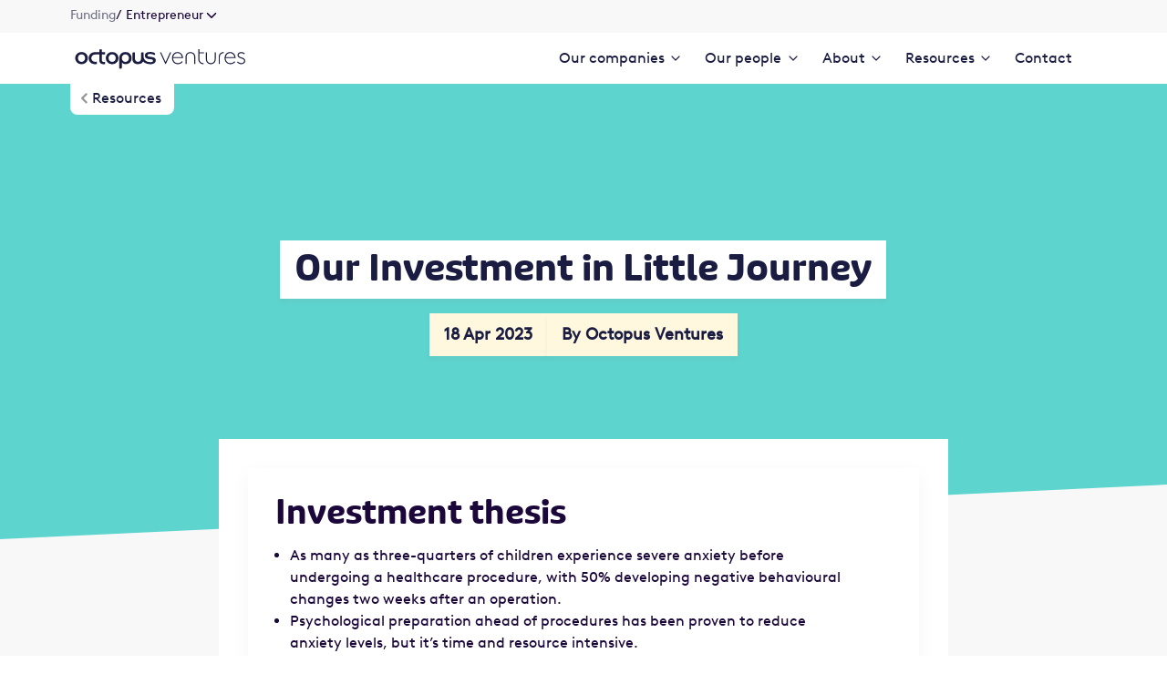

--- FILE ---
content_type: text/html; charset=UTF-8
request_url: https://octopusventures.com/blog/our-investment-in-little-journey/
body_size: 16772
content:

<!doctype html>
<html lang="en-GB">
<head>
	<meta charset="UTF-8">
	<meta name="viewport" content="width=device-width, initial-scale=1">
	<link rel="profile" href="https://gmpg.org/xfn/11">
	<link rel="apple-touch-icon" sizes="180x180" href="https://octopusventures.com/wp-content/themes/deepsea/apple-touch-icon.png">
	<link rel="icon" type="image/png" sizes="32x32" href="https://octopusventures.com/wp-content/themes/deepsea/favicon-32x32.png">
	<link rel="icon" type="image/png" sizes="16x16" href="https://octopusventures.com/wp-content/themes/deepsea/favicon-16x16.png">
	<link rel="manifest" href="https://octopusventures.com/wp-content/themes/deepsea/site.webmanifest">
	<link rel="mask-icon" href="https://octopusventures.com/wp-content/themes/deepsea/safari-pinned-tab.svg" color="#1b073a">
	<meta name="msapplication-TileColor" content="#f9d65a">
	<meta name="theme-color" content="#ffffff">
	<link rel="preload" href="https://octopusventures.com/wp-content/themes/deepsea/dist/static/fonts/brown/BrownLL-Light.woff2" as="font" crossorigin="anonymous" /><link rel="preload" href="https://octopusventures.com/wp-content/themes/deepsea/dist/static/fonts/brown/BrownLL-Light.ttf" as="font" crossorigin="anonymous" /><link rel="preload" href="https://octopusventures.com/wp-content/themes/deepsea/dist/static/fonts/avenir/AvenirNext-Regular.woff2" as="font" crossorigin="anonymous"><link rel="preload" href="https://octopusventures.com/wp-content/themes/deepsea/dist/static/fonts/avenir/AvenirNext-Medium.woff2" as="font" crossorigin="anonymous"><link rel="preload" href="https://octopusventures.com/wp-content/themes/deepsea/dist/static/fonts/avenir/AvenirNext-DemiBold.woff2" as="font" crossorigin="anonymous"><link rel="preload" href="https://octopusventures.com/wp-content/themes/deepsea/dist/static/fonts/coheadline/CoHeadline_Std_Rg.woff2" as="font" crossorigin="anonymous"><link rel="preload" href="https://octopusventures.com/wp-content/themes/deepsea/dist/static/fonts/brown/BrownLLWeb-Regular.woff2" as="font" crossorigin="anonymous"><link rel="preload" href="https://octopusventures.com/wp-content/themes/deepsea/dist/static/fonts/brown/BrownLLWeb-Bold.woff2" as="font" crossorigin="anonymous"><link rel="preload" href="https://octopusventures.com/wp-content/themes/deepsea/dist/static/icons/feather/feather.woff" as="font" crossorigin="anonymous"><link rel="preload" href="https://octopusventures.com/wp-content/themes/deepsea/dist/static/icons/material-design/material-icons.woff2" as="font" crossorigin="anonymous"><meta name='robots' content='index, follow, max-image-preview:large, max-snippet:-1, max-video-preview:-1' />

	<!-- This site is optimized with the Yoast SEO plugin v26.6 - https://yoast.com/wordpress/plugins/seo/ -->
	<title>Our Investment in Little Journey | Octopus Ventures</title>
	<meta name="description" content="Explore Octopus Ventures’ investment in Little Journey, enhancing pediatric care with digital solutions. Learn more about their impact." />
	<link rel="canonical" href="https://octopusventures.com/blog/our-investment-in-little-journey/" />
	<meta property="og:locale" content="en_GB" />
	<meta property="og:type" content="article" />
	<meta property="og:title" content="Our Investment in Little Journey | Octopus Ventures" />
	<meta property="og:description" content="Explore Octopus Ventures’ investment in Little Journey, enhancing pediatric care with digital solutions. Learn more about their impact." />
	<meta property="og:url" content="https://octopusventures.com/blog/our-investment-in-little-journey/" />
	<meta property="og:site_name" content="Octopus Ventures" />
	<meta property="article:published_time" content="2023-04-18T14:42:36+00:00" />
	<meta property="article:modified_time" content="2025-02-07T09:14:40+00:00" />
	<meta property="og:image" content="https://octopusventures.com/wp-content/uploads/sites/16/2023/01/Health-Pod.jpg" />
	<meta property="og:image:width" content="2400" />
	<meta property="og:image:height" content="1200" />
	<meta property="og:image:type" content="image/jpeg" />
	<meta name="author" content="Octopus Ventures" />
	<meta name="twitter:card" content="summary_large_image" />
	<meta name="twitter:label1" content="Written by" />
	<meta name="twitter:data1" content="Octopus Ventures" />
	<meta name="twitter:label2" content="Estimated reading time" />
	<meta name="twitter:data2" content="3 minutes" />
	<script type="application/ld+json" class="yoast-schema-graph">{"@context":"https://schema.org","@graph":[{"@type":"WebPage","@id":"https://octopusventures.com/blog/our-investment-in-little-journey/","url":"https://octopusventures.com/blog/our-investment-in-little-journey/","name":"Our Investment in Little Journey | Octopus Ventures","isPartOf":{"@id":"https://octopusventures.com/#website"},"primaryImageOfPage":{"@id":"https://octopusventures.com/blog/our-investment-in-little-journey/#primaryimage"},"image":{"@id":"https://octopusventures.com/blog/our-investment-in-little-journey/#primaryimage"},"thumbnailUrl":"https://octopusventures.com/wp-content/uploads/sites/16/2023/01/Health-Pod.jpg","datePublished":"2023-04-18T14:42:36+00:00","dateModified":"2025-02-07T09:14:40+00:00","author":{"@id":"https://octopusventures.com/#/schema/person/6f34b7037558545e4863dd2b223ba625"},"description":"Explore Octopus Ventures’ investment in Little Journey, enhancing pediatric care with digital solutions. Learn more about their impact.","inLanguage":"en-GB","potentialAction":[{"@type":"ReadAction","target":["https://octopusventures.com/blog/our-investment-in-little-journey/"]}]},{"@type":"ImageObject","inLanguage":"en-GB","@id":"https://octopusventures.com/blog/our-investment-in-little-journey/#primaryimage","url":"https://octopusventures.com/wp-content/uploads/sites/16/2023/01/Health-Pod.jpg","contentUrl":"https://octopusventures.com/wp-content/uploads/sites/16/2023/01/Health-Pod.jpg","width":2400,"height":1200},{"@type":"WebSite","@id":"https://octopusventures.com/#website","url":"https://octopusventures.com/","name":"Octopus Ventures","description":"Venture capital for the founders building a better tomorrow","potentialAction":[{"@type":"SearchAction","target":{"@type":"EntryPoint","urlTemplate":"https://octopusventures.com/?s={search_term_string}"},"query-input":{"@type":"PropertyValueSpecification","valueRequired":true,"valueName":"search_term_string"}}],"inLanguage":"en-GB"},{"@type":"Person","@id":"https://octopusventures.com/#/schema/person/6f34b7037558545e4863dd2b223ba625","name":"Octopus Ventures","image":{"@type":"ImageObject","inLanguage":"en-GB","@id":"https://octopusventures.com/#/schema/person/image/","url":"https://secure.gravatar.com/avatar/c3de61f4f98b12423ecf0361c49a0c061addabd21b4a9e1d232ad6d9cd5f6caa?s=96&d=mm&r=g","contentUrl":"https://secure.gravatar.com/avatar/c3de61f4f98b12423ecf0361c49a0c061addabd21b4a9e1d232ad6d9cd5f6caa?s=96&d=mm&r=g","caption":"Octopus Ventures"}}]}</script>
	<!-- / Yoast SEO plugin. -->


<link rel='dns-prefetch' href='//maps.googleapis.com' />

	<script src="https://cc.cdn.civiccomputing.com/9/cookieControl-9.x.min.js" type="text/javascript"></script>
	<script>
		var googleAnalyticsCookies = ['_ga', '_ga*', '_gid', '_gat', '__utma', '__utmt', '__utmb', '__utmc', '__utmz', '__utmv', '_AMP_TOKEN', '_gac_*', 'AMP_TOKEN', '_ga_*', '_dc_gtm_UA-2607485-1'];
		var googleOptimiseCookies = ['_gaexp', '_opt_awcid', '_opt_awmid', '_opt_awgid', '_opt_awkid', '_opt_utmc'];
		var hubspotEssentialCookies = ['<id>_key','__hs_opt_out','__hs_do_not_track','hs_ab_test','hs-messages-is-open','hs-messages-hide-welcome-message','__hsmem','messagesUtk'];
		var hubSpotOptional = ['__hstc','hubspotutk','__hssc','__hssrc'];
		var hotJarCookies = ['_hjClosedSurveyInvites','_hjDonePolls','_hjMinimizedPolls','_hjDoneTestersWidgets','_hjIncludedInSample','_hjShownFeedbackMessage','_hjid','_hjRecordingLastActivity','hjTLDTest','_hjUserAttributesHash','_hjCachedUserAttributes'];

		var jqueryCookies = ['__cfduid'];
		var necessaryCookies = jqueryCookies;
		var analiticsCookies = googleAnalyticsCookies.concat(googleOptimiseCookies, hubspotEssentialCookies, hotJarCookies);
		var adCookies = hubSpotOptional;

		var config = {
			apiKey: '01c2007b5ca3250105a4f4dfdee2d88899be86f6',
			product: 'PRO_MULTISITE',
			initialState: "notify",
			subDomains: false,
			necessaryCookies: necessaryCookies,
			optionalCookies: [
				{
					name: 'analytics',
					label: 'Analytical cookies',
					description: 'Analytical cookies help us to improve our website by collecting and reporting information on its usage.',
					cookies: analiticsCookies,
					lawfulBasis: 'legitimate interest',
					recommendedState: true,
					onAccept : function(){
						gtag('consent', 'update', {
							'analytics_storage': 'granted'
						});

						// _hsq.push(['doNotTrack']);

						//add hotjar
						(function(h,o,t,j,a,r){
							h.hj=h.hj||function(){(h.hj.q=h.hj.q||[]).push(arguments)};
							h._hjSettings={hjid:821938,hjsv:6};
							a=o.getElementsByTagName('head')[0];
							r=o.createElement('script');r.async=1;
							r.src=t+h._hjSettings.hjid+j+h._hjSettings.hjsv;
							a.appendChild(r);
						})(window,document,'https://static.hotjar.com/c/hotjar-','.js?sv=');
						//endhotjar
					},
					onRevoke: function() {
						gtag('consent', 'update', {
							'analytics_storage': 'denied'
						});

						window.analytics = {};
					},
				},
				{
					name: 'Advertising',
					label: 'Advertising cookies',
					description: 'We use marketing cookies to help us improve the relevancy of advertising campaigns you receive.',
					cookies: adCookies,
					onAccept : function(){
						gtag('consent', 'update', {
							'ad_storage': 'granted',
							'ad_user_data': 'granted',
							'ad_personalization': 'granted'
						});
					},
					onRevoke: function() {
						gtag('consent', 'update', {
							'ad_storage': 'denied',
							'ad_user_data': 'denied',
							'ad_personalization': 'denied'
						});

						if (typeof(_hsq) !== 'undefined') {
							_hsq.push(['revokeCookieConsent']);
						}
					}
				},
			]
		};

		CookieControl.load( config );
	</script>

			<script>
			window.dataLayer = window.dataLayer || [];
			function gtag(){dataLayer.push(arguments);}
			gtag('consent', 'default', {
				'ad_storage': 'denied',
				'ad_user_data': 'denied',
				'ad_personalization': 'denied',
				'analytics_storage': 'denied',
			});
		</script>
		<script>(function(w,d,s,l,i){w[l]=w[l]||[];w[l].push({'gtm.start': new Date().getTime(),event:'gtm.js'});var f=d.getElementsByTagName(s)[0], j=d.createElement(s),dl=l!='dataLayer'?'&l='+l:'';j.async=true;j.src= 'https://www.googletagmanager.com/gtm.js?id='+i+dl;f.parentNode.insertBefore(j,f); })(window,document,'script','dataLayer','GTM-PJJ5DKC9');</script>
		<link rel="alternate" title="oEmbed (JSON)" type="application/json+oembed" href="https://octopusventures.com/wp-json/oembed/1.0/embed?url=https%3A%2F%2Foctopusventures.com%2Fblog%2Four-investment-in-little-journey%2F" />
<link rel="alternate" title="oEmbed (XML)" type="text/xml+oembed" href="https://octopusventures.com/wp-json/oembed/1.0/embed?url=https%3A%2F%2Foctopusventures.com%2Fblog%2Four-investment-in-little-journey%2F&#038;format=xml" />
<style id='wp-img-auto-sizes-contain-inline-css' type='text/css'>
img:is([sizes=auto i],[sizes^="auto," i]){contain-intrinsic-size:3000px 1500px}
/*# sourceURL=wp-img-auto-sizes-contain-inline-css */
</style>
<style id='wp-emoji-styles-inline-css' type='text/css'>

	img.wp-smiley, img.emoji {
		display: inline !important;
		border: none !important;
		box-shadow: none !important;
		height: 1em !important;
		width: 1em !important;
		margin: 0 0.07em !important;
		vertical-align: -0.1em !important;
		background: none !important;
		padding: 0 !important;
	}
/*# sourceURL=wp-emoji-styles-inline-css */
</style>
<link rel='stylesheet' id='wp-block-library-css' href='https://octopusventures.com/wp-includes/css/dist/block-library/style.min.css?ver=6.9' type='text/css' media='all' />
<style id='global-styles-inline-css' type='text/css'>
:root{--wp--preset--aspect-ratio--square: 1;--wp--preset--aspect-ratio--4-3: 4/3;--wp--preset--aspect-ratio--3-4: 3/4;--wp--preset--aspect-ratio--3-2: 3/2;--wp--preset--aspect-ratio--2-3: 2/3;--wp--preset--aspect-ratio--16-9: 16/9;--wp--preset--aspect-ratio--9-16: 9/16;--wp--preset--color--black: #000000;--wp--preset--color--cyan-bluish-gray: #abb8c3;--wp--preset--color--white: #ffffff;--wp--preset--color--pale-pink: #f78da7;--wp--preset--color--vivid-red: #cf2e2e;--wp--preset--color--luminous-vivid-orange: #ff6900;--wp--preset--color--luminous-vivid-amber: #fcb900;--wp--preset--color--light-green-cyan: #7bdcb5;--wp--preset--color--vivid-green-cyan: #00d084;--wp--preset--color--pale-cyan-blue: #8ed1fc;--wp--preset--color--vivid-cyan-blue: #0693e3;--wp--preset--color--vivid-purple: #9b51e0;--wp--preset--gradient--vivid-cyan-blue-to-vivid-purple: linear-gradient(135deg,rgb(6,147,227) 0%,rgb(155,81,224) 100%);--wp--preset--gradient--light-green-cyan-to-vivid-green-cyan: linear-gradient(135deg,rgb(122,220,180) 0%,rgb(0,208,130) 100%);--wp--preset--gradient--luminous-vivid-amber-to-luminous-vivid-orange: linear-gradient(135deg,rgb(252,185,0) 0%,rgb(255,105,0) 100%);--wp--preset--gradient--luminous-vivid-orange-to-vivid-red: linear-gradient(135deg,rgb(255,105,0) 0%,rgb(207,46,46) 100%);--wp--preset--gradient--very-light-gray-to-cyan-bluish-gray: linear-gradient(135deg,rgb(238,238,238) 0%,rgb(169,184,195) 100%);--wp--preset--gradient--cool-to-warm-spectrum: linear-gradient(135deg,rgb(74,234,220) 0%,rgb(151,120,209) 20%,rgb(207,42,186) 40%,rgb(238,44,130) 60%,rgb(251,105,98) 80%,rgb(254,248,76) 100%);--wp--preset--gradient--blush-light-purple: linear-gradient(135deg,rgb(255,206,236) 0%,rgb(152,150,240) 100%);--wp--preset--gradient--blush-bordeaux: linear-gradient(135deg,rgb(254,205,165) 0%,rgb(254,45,45) 50%,rgb(107,0,62) 100%);--wp--preset--gradient--luminous-dusk: linear-gradient(135deg,rgb(255,203,112) 0%,rgb(199,81,192) 50%,rgb(65,88,208) 100%);--wp--preset--gradient--pale-ocean: linear-gradient(135deg,rgb(255,245,203) 0%,rgb(182,227,212) 50%,rgb(51,167,181) 100%);--wp--preset--gradient--electric-grass: linear-gradient(135deg,rgb(202,248,128) 0%,rgb(113,206,126) 100%);--wp--preset--gradient--midnight: linear-gradient(135deg,rgb(2,3,129) 0%,rgb(40,116,252) 100%);--wp--preset--font-size--small: 13px;--wp--preset--font-size--medium: 20px;--wp--preset--font-size--large: 36px;--wp--preset--font-size--x-large: 42px;--wp--preset--font-size--small-body: 16px;--wp--preset--font-size--normal: 18px;--wp--preset--font-size--large-body: 20px;--wp--preset--spacing--20: 0.44rem;--wp--preset--spacing--30: 0.67rem;--wp--preset--spacing--40: 1rem;--wp--preset--spacing--50: 1.5rem;--wp--preset--spacing--60: 2.25rem;--wp--preset--spacing--70: 3.38rem;--wp--preset--spacing--80: 5.06rem;--wp--preset--shadow--natural: 6px 6px 9px rgba(0, 0, 0, 0.2);--wp--preset--shadow--deep: 12px 12px 50px rgba(0, 0, 0, 0.4);--wp--preset--shadow--sharp: 6px 6px 0px rgba(0, 0, 0, 0.2);--wp--preset--shadow--outlined: 6px 6px 0px -3px rgb(255, 255, 255), 6px 6px rgb(0, 0, 0);--wp--preset--shadow--crisp: 6px 6px 0px rgb(0, 0, 0);}:where(.is-layout-flex){gap: 0.5em;}:where(.is-layout-grid){gap: 0.5em;}body .is-layout-flex{display: flex;}.is-layout-flex{flex-wrap: wrap;align-items: center;}.is-layout-flex > :is(*, div){margin: 0;}body .is-layout-grid{display: grid;}.is-layout-grid > :is(*, div){margin: 0;}:where(.wp-block-columns.is-layout-flex){gap: 2em;}:where(.wp-block-columns.is-layout-grid){gap: 2em;}:where(.wp-block-post-template.is-layout-flex){gap: 1.25em;}:where(.wp-block-post-template.is-layout-grid){gap: 1.25em;}.has-black-color{color: var(--wp--preset--color--black) !important;}.has-cyan-bluish-gray-color{color: var(--wp--preset--color--cyan-bluish-gray) !important;}.has-white-color{color: var(--wp--preset--color--white) !important;}.has-pale-pink-color{color: var(--wp--preset--color--pale-pink) !important;}.has-vivid-red-color{color: var(--wp--preset--color--vivid-red) !important;}.has-luminous-vivid-orange-color{color: var(--wp--preset--color--luminous-vivid-orange) !important;}.has-luminous-vivid-amber-color{color: var(--wp--preset--color--luminous-vivid-amber) !important;}.has-light-green-cyan-color{color: var(--wp--preset--color--light-green-cyan) !important;}.has-vivid-green-cyan-color{color: var(--wp--preset--color--vivid-green-cyan) !important;}.has-pale-cyan-blue-color{color: var(--wp--preset--color--pale-cyan-blue) !important;}.has-vivid-cyan-blue-color{color: var(--wp--preset--color--vivid-cyan-blue) !important;}.has-vivid-purple-color{color: var(--wp--preset--color--vivid-purple) !important;}.has-black-background-color{background-color: var(--wp--preset--color--black) !important;}.has-cyan-bluish-gray-background-color{background-color: var(--wp--preset--color--cyan-bluish-gray) !important;}.has-white-background-color{background-color: var(--wp--preset--color--white) !important;}.has-pale-pink-background-color{background-color: var(--wp--preset--color--pale-pink) !important;}.has-vivid-red-background-color{background-color: var(--wp--preset--color--vivid-red) !important;}.has-luminous-vivid-orange-background-color{background-color: var(--wp--preset--color--luminous-vivid-orange) !important;}.has-luminous-vivid-amber-background-color{background-color: var(--wp--preset--color--luminous-vivid-amber) !important;}.has-light-green-cyan-background-color{background-color: var(--wp--preset--color--light-green-cyan) !important;}.has-vivid-green-cyan-background-color{background-color: var(--wp--preset--color--vivid-green-cyan) !important;}.has-pale-cyan-blue-background-color{background-color: var(--wp--preset--color--pale-cyan-blue) !important;}.has-vivid-cyan-blue-background-color{background-color: var(--wp--preset--color--vivid-cyan-blue) !important;}.has-vivid-purple-background-color{background-color: var(--wp--preset--color--vivid-purple) !important;}.has-black-border-color{border-color: var(--wp--preset--color--black) !important;}.has-cyan-bluish-gray-border-color{border-color: var(--wp--preset--color--cyan-bluish-gray) !important;}.has-white-border-color{border-color: var(--wp--preset--color--white) !important;}.has-pale-pink-border-color{border-color: var(--wp--preset--color--pale-pink) !important;}.has-vivid-red-border-color{border-color: var(--wp--preset--color--vivid-red) !important;}.has-luminous-vivid-orange-border-color{border-color: var(--wp--preset--color--luminous-vivid-orange) !important;}.has-luminous-vivid-amber-border-color{border-color: var(--wp--preset--color--luminous-vivid-amber) !important;}.has-light-green-cyan-border-color{border-color: var(--wp--preset--color--light-green-cyan) !important;}.has-vivid-green-cyan-border-color{border-color: var(--wp--preset--color--vivid-green-cyan) !important;}.has-pale-cyan-blue-border-color{border-color: var(--wp--preset--color--pale-cyan-blue) !important;}.has-vivid-cyan-blue-border-color{border-color: var(--wp--preset--color--vivid-cyan-blue) !important;}.has-vivid-purple-border-color{border-color: var(--wp--preset--color--vivid-purple) !important;}.has-vivid-cyan-blue-to-vivid-purple-gradient-background{background: var(--wp--preset--gradient--vivid-cyan-blue-to-vivid-purple) !important;}.has-light-green-cyan-to-vivid-green-cyan-gradient-background{background: var(--wp--preset--gradient--light-green-cyan-to-vivid-green-cyan) !important;}.has-luminous-vivid-amber-to-luminous-vivid-orange-gradient-background{background: var(--wp--preset--gradient--luminous-vivid-amber-to-luminous-vivid-orange) !important;}.has-luminous-vivid-orange-to-vivid-red-gradient-background{background: var(--wp--preset--gradient--luminous-vivid-orange-to-vivid-red) !important;}.has-very-light-gray-to-cyan-bluish-gray-gradient-background{background: var(--wp--preset--gradient--very-light-gray-to-cyan-bluish-gray) !important;}.has-cool-to-warm-spectrum-gradient-background{background: var(--wp--preset--gradient--cool-to-warm-spectrum) !important;}.has-blush-light-purple-gradient-background{background: var(--wp--preset--gradient--blush-light-purple) !important;}.has-blush-bordeaux-gradient-background{background: var(--wp--preset--gradient--blush-bordeaux) !important;}.has-luminous-dusk-gradient-background{background: var(--wp--preset--gradient--luminous-dusk) !important;}.has-pale-ocean-gradient-background{background: var(--wp--preset--gradient--pale-ocean) !important;}.has-electric-grass-gradient-background{background: var(--wp--preset--gradient--electric-grass) !important;}.has-midnight-gradient-background{background: var(--wp--preset--gradient--midnight) !important;}.has-small-font-size{font-size: var(--wp--preset--font-size--small) !important;}.has-medium-font-size{font-size: var(--wp--preset--font-size--medium) !important;}.has-large-font-size{font-size: var(--wp--preset--font-size--large) !important;}.has-x-large-font-size{font-size: var(--wp--preset--font-size--x-large) !important;}
:where(.wp-block-post-template.is-layout-flex){gap: 1.25em;}:where(.wp-block-post-template.is-layout-grid){gap: 1.25em;}
:where(.wp-block-term-template.is-layout-flex){gap: 1.25em;}:where(.wp-block-term-template.is-layout-grid){gap: 1.25em;}
:where(.wp-block-columns.is-layout-flex){gap: 2em;}:where(.wp-block-columns.is-layout-grid){gap: 2em;}
:root :where(.wp-block-pullquote){font-size: 1.5em;line-height: 1.6;}
/*# sourceURL=global-styles-inline-css */
</style>
<link rel='stylesheet' id='frontend-styles-css' href='https://octopusventures.com/wp-content/themes/deepsea/dist/styles/bundle.234dce25b74a6de38d4a.css?ver=1761916873' type='text/css' media='all' />
<link rel='stylesheet' id='deepsea-ventures-frontend-styles-css' href='https://octopusventures.com/wp-content/themes/ventures-new/dist/styles/bundle.8c6b46b2b155d0331b99.css?ver=1768916077' type='text/css' media='all' />
<link rel="https://api.w.org/" href="https://octopusventures.com/wp-json/" /><link rel="alternate" title="JSON" type="application/json" href="https://octopusventures.com/wp-json/wp/v2/posts/11701" /><link rel="EditURI" type="application/rsd+xml" title="RSD" href="https://octopusventures.com/xmlrpc.php?rsd" />
<link rel='shortlink' href='https://octopusventures.com/?p=11701' />
<!-- Stream WordPress user activity plugin v4.1.1 -->
		<style type="text/css" id="wp-custom-css">
			/* Section padding as toggle not working*/
.last-section
{padding-bottom: 60px !important}

.no-padding-bottom
{padding-bottom: 0px !important}

.no-padding
{padding-bottom: 0px !important;
padding-top: 0px !important}

.no-margin
{padding-bottom: 0px !important;
padding-top: 0px !important;
	margin-top : 0px!important;
margin-bottom : 0px!important}

/*Hubspot form formatting*/
/*White background on field input */
.cta-section input.hs-input {
    background-color: white !important;
    border: 1px solid #C1C1C1 !important;
}
.cta-section ul.inputs-list.multi-container {
    display: flex;
    gap: 32px;
    justify-content: center;
}
.cta-section .hbspt-form, form {
    text-align: center;
}
.cta-section input.hs-input {
    background-color: white !important;
    border: 1px solid #C1C1C1 !important;
}
.hs-form-radio-display span {
    margin-left: 10px;
}
.hs-form-radio-display:before {
    border: 2px solid #F6C410;
    height: 22px;
    width: 22px;
    background: #fff;
}
.hbspt-form label, .wp-block-deepsea-form label {
    font-size: 1em;
    font-weight: 600;
}

.hs-input-radio-display-check:before {
    border: 6px solid #000000!important;
}





/*TABS styling not in MVP*/

.segments-nav {
    margin-bottom: 5em;
    gap: 2em;
}

@media screen and (max-width: 768px) {
	.segments-nav button {
    font-size: 18px !important;
}
}
.segments-nav button {
    max-width: unset;
    border-radius: 0;
    background-color: #ffffff !important;
    color: #1B073A !important;

    font-style: normal;
    font-weight: 700;
    font-size: 24px;
    padding: 20px 2px;
    box-shadow: 0px 4px 20px 0px #0000000a !important;
    border-bottom: 8px solid #FFFFFF;
}

.segments-navLink.active {
    border-bottom: 8px solid #F9D65A;
}

.segments-nav button:hover {
    background-color:#FFF8DF !important;
    border-bottom: 8px solid #F9D65A;
}

.segments-navLink.active:hover {
  background-color:white !important;
}

.segments-navLink:first-child, .segments-navLink:last-child{
    margin:0;
}

.tabs-hero {
    margin-bottom: -5em !important;
    z-index: auto;
}
@media screen and (max-width: 991px) {
	.tabs-hero {
    margin-bottom: 0em !important;
    z-index: auto;
}
	.custom-segment {
    margin-top: -5em;
}
}
/* Smaller sections due to Heading padding */
.wp-block-deepsea-section.section
{padding-bottom: 80px}

/*Remove pink accordian heading*/
.open .accordion-title h3
{color: black}


/*focal point*/
.focus-point
{background-position: 28% 70%}


/* change focus point for hero slide show*/
.hero--homepage-slideshow-image--show,
.hero--homepage-slideshow-image
{background-position: 70% 50%;}

.b2b-software-colour
{background-color:#faede4!important; }		</style>
			<meta name="google-site-verification" content="6gLMCz3FkLk9WTcLeyWg8x_H4YxnQzE0rCkXqXfgan4" />
</head>

<body class="wp-singular post-template-default single single-post postid-11701 single-format-standard wp-theme-deepsea wp-child-theme-ventures-new">
<div id="dNrHQtpaqELsulrpKdQ42D0un3bhV-e6Meimr6D6Sq5U"></div><script src="https://mktdplp102cdn.azureedge.net/public/latest/js/ws-tracking.js?v=1.84.2007"></script><div class="d365-mkt-config" style="display:none" data-website-id="NrHQtpaqELsulrpKdQ42D0un3bhV-e6Meimr6D6Sq5U" data-hostname="bbe730a058534addb622ae1a96e4da14.svc.dynamics.com"></div><noscript><iframe src="https://www.googletagmanager.com/ns.html?id=GTM-PJJ5DKC9" height="0" width="0" style="display:none;visibility:hidden"></iframe></noscript><div id="page" class="site">
	
<div class="top-nav--container">
	<div class="top-nav--openModal">
		<div class="openModal">
							<span>Funding</span>
			
			<span class="link" id="linkText">
									/ Entrepreneur							</span>
			<svg xmlns="http://www.w3.org/2000/svg" width="18" height="18" viewBox="0 0 18 18" fill="none">
				<path d="M14.025 7.275L9.525 11.775C9.375 11.925 9.225 12 9 12C8.775 12 8.625 11.925 8.475 11.775L3.975 7.275C3.675 6.975 3.675 6.525 3.975 6.225C4.275 5.925 4.725 5.925 5.025 6.225L9 10.2L12.975 6.225C13.275 5.925 13.725 5.925 14.025 6.225C14.325 6.525 14.325 6.975 14.025 7.275Z" fill="#1B073A" />
			</svg>
		</div>
		<div class="action-link login-is--false">
			<a href="https://portal.octopusinvestments.com/">Log in
				<svg xmlns="http://www.w3.org/2000/svg" width="20" height="20" viewBox="0 0 20 20" fill="none">
					<path d="M10.0002 3.33337L8.82516 4.50837L13.4752 9.16671H3.3335V10.8334H13.4752L8.82516 15.4917L10.0002 16.6667L16.6668 10L10.0002 3.33337Z" fill="#1B073A" />
				</svg>
			</a>
		</div>
	</div>
</div>

<div class="top-nav--modal">
	<span>INVESTING</span>
			<a href="https://octopusinvestments.com/#content-investor">Individual Investor</a>
			<a href="https://octopusinvestments.com/#content-adviser">Financial Adviser</a>
			<a href="https://institutional.octopusinvestments.com">Institutional Investor</a>
	
	<span>FUNDING</span>
			<a href="https://octopusventures.com">Entrepreneur</a>
			<a href="https://octopus-realestate.com">Real Estate</a>
	</div>
	<header id="masthead" class="site-header site-header--ventures site-header--with-top-nav">
		<div class="site-header-inner">
			<div class="header-inner">
				

<div id="primaryNav" class="primaryNav-wrapper">
	<div class="primaryNav--mobile">
		<div class="primaryNav-topBar">
			<a class="header-logo" href="https://octopusventures.com" aria-label="Octopus Ventures">
				<svg width="187" height="22" viewBox="0 0 187 22" fill="none" xmlns="http://www.w3.org/2000/svg">
<path d="M6.91918 13.9503C9.2148 13.9503 10.8508 12.0879 10.8508 9.7923C10.8508 7.49669 9.38293 5.63433 6.91918 5.63433C4.45543 5.63433 2.98753 7.49669 2.98753 9.7923C2.98753 12.0879 4.60416 13.9503 6.91918 13.9503ZM13.8513 9.70177C13.8513 13.4394 11.103 16.4722 6.85452 16.4722C2.98753 16.4722 0 13.5364 0 9.79877C0 5.86712 3.06513 3.11885 6.92565 3.11885C10.7862 3.11885 13.8513 5.96412 13.8513 9.70177Z" fill="#1A1D41"/>
<path d="M40.5128 13.9503C42.8084 13.9503 44.4445 12.0879 44.4445 9.7923C44.4445 7.49669 42.9765 5.63433 40.5128 5.63433C38.0491 5.63433 36.5812 7.49669 36.5812 9.7923C36.5812 12.0879 38.1978 13.9503 40.5128 13.9503ZM47.4385 9.70177C47.4385 13.4394 44.6902 16.4722 40.4417 16.4722C36.5747 16.4722 33.5872 13.5364 33.5872 9.79877C33.5872 5.86712 36.6523 3.11885 40.5128 3.11885C44.3733 3.11885 47.4385 5.96412 47.4385 9.70177Z" fill="#1A1D41"/>
<path d="M62.7253 11.0339C62.7253 11.0339 62.7253 5.91888 62.7253 4.59324C62.971 2.74382 65.577 3.7332 65.577 3.7332V10.633C65.577 12.7863 67.0514 13.8339 68.8684 13.8339C70.6855 13.8339 72.1599 12.8187 72.1599 10.6265C72.1599 10.6265 72.1664 5.91241 72.1664 4.58678C72.4121 2.73735 75.0181 3.72673 75.0181 3.72673V8.16276C75.3867 13.6334 80.6181 14.0408 80.6181 14.0408C85.8237 14.7651 85.371 12.6247 85.371 12.6247C85.2352 11.5512 84.4334 11.3055 83.0495 11.1244C82.1895 11.0145 81.4394 10.9369 81.4394 10.9369C75.8588 10.5812 76.4084 6.90179 76.4084 6.90179C76.4795 3.78493 79.8098 3.31287 79.8098 3.31287C82.7521 2.78908 84.8343 3.29994 84.8343 3.29994C89.4191 4.25052 87.1622 6.42327 86.7807 6.54613C86.7807 6.54613 85.5585 5.42742 82.7068 5.26576C79.189 5.03943 79.2537 6.70133 79.2537 6.70133C79.1373 7.91057 80.6892 8.1369 80.6892 8.1369L84.4592 8.66715C88.9147 9.28794 88.3715 12.4436 88.3715 12.4436C88.0805 16.3946 83.3729 16.4205 83.3729 16.4205C76.9322 16.7956 74.5137 13.4524 74.5137 13.4524C73.6084 15.2501 71.8107 16.4464 68.8167 16.4464C65.2472 16.4464 62.7317 14.4482 62.7317 10.8528" fill="#1A1D41"/>
<path d="M20.8869 3.32577C15.7395 3.69436 14.5626 8.47959 14.6855 9.86989C14.6143 11.9715 16.0822 16.4657 21.7728 16.4722C22.5229 16.4593 23.2084 16.3881 23.8356 16.2782V13.7304C23.2924 13.8274 22.6328 13.8856 21.8375 13.905C19.1862 13.9697 17.673 11.7904 17.6859 9.87636C17.6859 7.65187 19.5095 5.82185 21.8375 5.84771H26.4352L26.4481 12.1461C26.4481 12.1461 26.1183 17.481 32.8629 16.3623V13.8209C29.1252 14.6292 29.3257 12.2754 29.3257 12.2754V5.85418H32.8629V3.33224H29.3257V0.357635H26.4481V3.33224H20.8869V3.32577Z" fill="#1A1D41"/>
<path d="M55.0172 13.9632C57.2869 13.9632 58.91 12.1009 58.91 9.80526C58.91 7.50964 57.4615 5.64728 55.0172 5.64728C52.5728 5.64728 51.1243 7.50964 51.1243 9.80526C51.1243 12.1009 52.728 13.9632 55.0172 13.9632ZM51.1437 20.294C50.898 22.1434 48.292 21.154 48.292 21.154V9.79232C48.4601 6.1646 50.6264 3.21587 55.0883 3.11241C59.0329 3.02187 61.8652 5.95767 61.8846 9.69533C61.9105 13.6593 59.1364 16.6016 55.0301 16.427C53.5687 16.3429 52.1396 15.7674 51.1502 14.5C51.1502 14.5 51.1373 18.9683 51.1373 20.2875" fill="#1A1D41"/>
<path d="M130.348 4.84127C129.344 3.77919 127.885 3.17322 126.347 3.17322C124.809 3.17322 123.35 3.77919 122.34 4.84127C121.382 5.86426 120.932 7.18697 120.932 8.99838V16.1984H122.144V8.99838C122.144 7.51928 122.502 6.44417 123.265 5.62317C124.014 4.82173 125.193 4.32652 126.347 4.32652C127.5 4.32652 128.679 4.82173 129.429 5.62317C130.191 6.44417 130.55 7.51928 130.55 8.99838V16.1984H131.761V8.99838C131.761 7.18697 131.312 5.87077 130.354 4.84127H130.348Z" fill="#1A1D41"/>
<path d="M152.938 10.6404C152.938 12.1194 152.58 13.1946 151.817 14.0156C151.068 14.817 149.889 15.3122 148.735 15.3122C147.582 15.3122 146.403 14.817 145.653 14.0156C144.891 13.1946 144.533 12.126 144.533 10.6404V3.44035H143.321V10.6404C143.321 12.4518 143.77 13.768 144.728 14.7975C145.731 15.8595 147.191 16.4655 148.735 16.4655C150.279 16.4655 151.733 15.8595 152.736 14.7975C153.694 13.7745 154.143 12.4518 154.143 10.6404V3.44035H152.931V10.6404H152.938Z" fill="#1A1D41"/>
<path d="M158.783 4.84127C157.825 5.86426 157.375 7.18697 157.375 8.99838V16.1984H158.587V8.99838C158.587 7.51928 158.946 6.44417 159.708 5.62317C160.457 4.82173 161.637 4.32652 162.79 4.32652H163.122V3.17322H162.79C161.252 3.17322 159.793 3.77919 158.783 4.84127Z" fill="#1A1D41"/>
<path d="M136.27 0H135.058V10.6404C135.058 12.4518 135.508 13.768 136.466 14.7975C137.469 15.8595 138.929 16.4655 140.473 16.4655H140.805V15.3122H140.473C139.32 15.3122 138.14 14.817 137.391 14.0156C136.629 13.1946 136.27 12.126 136.27 10.6404V4.60018H141.216V3.44688H136.27V0.00651474V0Z" fill="#1A1D41"/>
<path d="M99.1105 14.1328L94.3279 3.63583L94.2432 3.44035H92.94L98.7652 16.1918H99.4624L105.288 3.44035H103.984L99.1105 14.1328Z" fill="#1A1D41"/>
<path d="M118.241 9.44788C118.182 7.73421 117.57 6.15738 116.521 5.01711C115.407 3.80516 113.908 3.16661 112.194 3.16661C108.689 3.16661 106.148 5.94887 106.148 9.7867C106.148 13.6245 108.78 16.4654 112.553 16.4654C114.612 16.4654 116.371 15.7031 117.635 14.2631L117.844 14.0285L116.99 13.1749L116.755 13.4421C115.706 14.6606 114.253 15.3056 112.559 15.3056C110.995 15.3056 109.673 14.7518 108.734 13.7027C107.855 12.7123 107.366 11.3244 107.366 9.78019H118.254L118.241 9.43485V9.44788ZM107.47 8.6334C107.933 6.00752 109.764 4.31991 112.194 4.31991C113.491 4.31991 114.638 4.78905 115.511 5.68824C116.254 6.45711 116.749 7.49313 116.912 8.6334H107.47Z" fill="#1A1D41"/>
<path d="M175.913 9.44788C175.854 7.73421 175.248 6.15738 174.192 5.01711C173.078 3.80516 171.58 3.16661 169.866 3.16661C166.36 3.16661 163.819 5.94887 163.819 9.7867C163.819 13.6245 166.452 16.4654 170.224 16.4654C172.283 16.4654 174.043 15.7031 175.307 14.2631L175.509 14.0285L174.655 13.1749L174.42 13.4486C173.371 14.6671 171.918 15.3121 170.218 15.3121C168.654 15.3121 167.331 14.7583 166.393 13.7092C165.513 12.7188 165.025 11.331 165.025 9.7867H175.913L175.9 9.44136L175.913 9.44788ZM165.142 8.6334C165.605 6.00752 167.436 4.31991 169.866 4.31991C171.163 4.31991 172.309 4.78905 173.182 5.68824C173.925 6.45059 174.42 7.49313 174.583 8.6334H165.142Z" fill="#1A1D41"/>
<path d="M182.357 9.01783C180.695 8.47702 179.255 8.00788 179.255 6.63304C179.255 5.12136 180.663 4.32643 182.057 4.32643C183.256 4.32643 184.24 4.69132 185.074 5.44715L185.315 5.66869L186.13 4.78905L185.862 4.561C184.989 3.83774 183.921 3.16661 182.051 3.16661C179.685 3.16661 178.037 4.59358 178.037 6.62652C178.037 8.85494 180.115 9.53259 181.946 10.1255C183.725 10.7054 185.263 11.2006 185.263 12.8101C185.263 14.4195 183.738 15.3056 182.272 15.3056C180.806 15.3056 179.744 14.8691 178.571 13.7483L178.343 13.5333L177.477 14.3348L177.718 14.5758C178.982 15.8399 180.474 16.4589 182.266 16.4589C184.624 16.4589 186.468 14.856 186.468 12.8035C186.468 10.3536 184.181 9.60426 182.344 9.0048L182.357 9.01783Z" fill="#1A1D41"/>
</svg>
			</a>
			<div class="primaryNav-topBar-nav">
				<button id="primaryNav-toggle" class="primaryNav-toggle" aria-label="Toggle menu">
					<span class="primaryNav-toggle-burger"><i></i><i></i><i></i></span>
				</button>
			</div>
		</div>
	</div>
	<div class="primaryNav--desktop">
		<a class="header-logo" href="https://octopusventures.com" aria-label="Octopus Ventures">
			<svg width="187" height="22" viewBox="0 0 187 22" fill="none" xmlns="http://www.w3.org/2000/svg">
<path d="M6.91918 13.9503C9.2148 13.9503 10.8508 12.0879 10.8508 9.7923C10.8508 7.49669 9.38293 5.63433 6.91918 5.63433C4.45543 5.63433 2.98753 7.49669 2.98753 9.7923C2.98753 12.0879 4.60416 13.9503 6.91918 13.9503ZM13.8513 9.70177C13.8513 13.4394 11.103 16.4722 6.85452 16.4722C2.98753 16.4722 0 13.5364 0 9.79877C0 5.86712 3.06513 3.11885 6.92565 3.11885C10.7862 3.11885 13.8513 5.96412 13.8513 9.70177Z" fill="#1A1D41"/>
<path d="M40.5128 13.9503C42.8084 13.9503 44.4445 12.0879 44.4445 9.7923C44.4445 7.49669 42.9765 5.63433 40.5128 5.63433C38.0491 5.63433 36.5812 7.49669 36.5812 9.7923C36.5812 12.0879 38.1978 13.9503 40.5128 13.9503ZM47.4385 9.70177C47.4385 13.4394 44.6902 16.4722 40.4417 16.4722C36.5747 16.4722 33.5872 13.5364 33.5872 9.79877C33.5872 5.86712 36.6523 3.11885 40.5128 3.11885C44.3733 3.11885 47.4385 5.96412 47.4385 9.70177Z" fill="#1A1D41"/>
<path d="M62.7253 11.0339C62.7253 11.0339 62.7253 5.91888 62.7253 4.59324C62.971 2.74382 65.577 3.7332 65.577 3.7332V10.633C65.577 12.7863 67.0514 13.8339 68.8684 13.8339C70.6855 13.8339 72.1599 12.8187 72.1599 10.6265C72.1599 10.6265 72.1664 5.91241 72.1664 4.58678C72.4121 2.73735 75.0181 3.72673 75.0181 3.72673V8.16276C75.3867 13.6334 80.6181 14.0408 80.6181 14.0408C85.8237 14.7651 85.371 12.6247 85.371 12.6247C85.2352 11.5512 84.4334 11.3055 83.0495 11.1244C82.1895 11.0145 81.4394 10.9369 81.4394 10.9369C75.8588 10.5812 76.4084 6.90179 76.4084 6.90179C76.4795 3.78493 79.8098 3.31287 79.8098 3.31287C82.7521 2.78908 84.8343 3.29994 84.8343 3.29994C89.4191 4.25052 87.1622 6.42327 86.7807 6.54613C86.7807 6.54613 85.5585 5.42742 82.7068 5.26576C79.189 5.03943 79.2537 6.70133 79.2537 6.70133C79.1373 7.91057 80.6892 8.1369 80.6892 8.1369L84.4592 8.66715C88.9147 9.28794 88.3715 12.4436 88.3715 12.4436C88.0805 16.3946 83.3729 16.4205 83.3729 16.4205C76.9322 16.7956 74.5137 13.4524 74.5137 13.4524C73.6084 15.2501 71.8107 16.4464 68.8167 16.4464C65.2472 16.4464 62.7317 14.4482 62.7317 10.8528" fill="#1A1D41"/>
<path d="M20.8869 3.32577C15.7395 3.69436 14.5626 8.47959 14.6855 9.86989C14.6143 11.9715 16.0822 16.4657 21.7728 16.4722C22.5229 16.4593 23.2084 16.3881 23.8356 16.2782V13.7304C23.2924 13.8274 22.6328 13.8856 21.8375 13.905C19.1862 13.9697 17.673 11.7904 17.6859 9.87636C17.6859 7.65187 19.5095 5.82185 21.8375 5.84771H26.4352L26.4481 12.1461C26.4481 12.1461 26.1183 17.481 32.8629 16.3623V13.8209C29.1252 14.6292 29.3257 12.2754 29.3257 12.2754V5.85418H32.8629V3.33224H29.3257V0.357635H26.4481V3.33224H20.8869V3.32577Z" fill="#1A1D41"/>
<path d="M55.0172 13.9632C57.2869 13.9632 58.91 12.1009 58.91 9.80526C58.91 7.50964 57.4615 5.64728 55.0172 5.64728C52.5728 5.64728 51.1243 7.50964 51.1243 9.80526C51.1243 12.1009 52.728 13.9632 55.0172 13.9632ZM51.1437 20.294C50.898 22.1434 48.292 21.154 48.292 21.154V9.79232C48.4601 6.1646 50.6264 3.21587 55.0883 3.11241C59.0329 3.02187 61.8652 5.95767 61.8846 9.69533C61.9105 13.6593 59.1364 16.6016 55.0301 16.427C53.5687 16.3429 52.1396 15.7674 51.1502 14.5C51.1502 14.5 51.1373 18.9683 51.1373 20.2875" fill="#1A1D41"/>
<path d="M130.348 4.84127C129.344 3.77919 127.885 3.17322 126.347 3.17322C124.809 3.17322 123.35 3.77919 122.34 4.84127C121.382 5.86426 120.932 7.18697 120.932 8.99838V16.1984H122.144V8.99838C122.144 7.51928 122.502 6.44417 123.265 5.62317C124.014 4.82173 125.193 4.32652 126.347 4.32652C127.5 4.32652 128.679 4.82173 129.429 5.62317C130.191 6.44417 130.55 7.51928 130.55 8.99838V16.1984H131.761V8.99838C131.761 7.18697 131.312 5.87077 130.354 4.84127H130.348Z" fill="#1A1D41"/>
<path d="M152.938 10.6404C152.938 12.1194 152.58 13.1946 151.817 14.0156C151.068 14.817 149.889 15.3122 148.735 15.3122C147.582 15.3122 146.403 14.817 145.653 14.0156C144.891 13.1946 144.533 12.126 144.533 10.6404V3.44035H143.321V10.6404C143.321 12.4518 143.77 13.768 144.728 14.7975C145.731 15.8595 147.191 16.4655 148.735 16.4655C150.279 16.4655 151.733 15.8595 152.736 14.7975C153.694 13.7745 154.143 12.4518 154.143 10.6404V3.44035H152.931V10.6404H152.938Z" fill="#1A1D41"/>
<path d="M158.783 4.84127C157.825 5.86426 157.375 7.18697 157.375 8.99838V16.1984H158.587V8.99838C158.587 7.51928 158.946 6.44417 159.708 5.62317C160.457 4.82173 161.637 4.32652 162.79 4.32652H163.122V3.17322H162.79C161.252 3.17322 159.793 3.77919 158.783 4.84127Z" fill="#1A1D41"/>
<path d="M136.27 0H135.058V10.6404C135.058 12.4518 135.508 13.768 136.466 14.7975C137.469 15.8595 138.929 16.4655 140.473 16.4655H140.805V15.3122H140.473C139.32 15.3122 138.14 14.817 137.391 14.0156C136.629 13.1946 136.27 12.126 136.27 10.6404V4.60018H141.216V3.44688H136.27V0.00651474V0Z" fill="#1A1D41"/>
<path d="M99.1105 14.1328L94.3279 3.63583L94.2432 3.44035H92.94L98.7652 16.1918H99.4624L105.288 3.44035H103.984L99.1105 14.1328Z" fill="#1A1D41"/>
<path d="M118.241 9.44788C118.182 7.73421 117.57 6.15738 116.521 5.01711C115.407 3.80516 113.908 3.16661 112.194 3.16661C108.689 3.16661 106.148 5.94887 106.148 9.7867C106.148 13.6245 108.78 16.4654 112.553 16.4654C114.612 16.4654 116.371 15.7031 117.635 14.2631L117.844 14.0285L116.99 13.1749L116.755 13.4421C115.706 14.6606 114.253 15.3056 112.559 15.3056C110.995 15.3056 109.673 14.7518 108.734 13.7027C107.855 12.7123 107.366 11.3244 107.366 9.78019H118.254L118.241 9.43485V9.44788ZM107.47 8.6334C107.933 6.00752 109.764 4.31991 112.194 4.31991C113.491 4.31991 114.638 4.78905 115.511 5.68824C116.254 6.45711 116.749 7.49313 116.912 8.6334H107.47Z" fill="#1A1D41"/>
<path d="M175.913 9.44788C175.854 7.73421 175.248 6.15738 174.192 5.01711C173.078 3.80516 171.58 3.16661 169.866 3.16661C166.36 3.16661 163.819 5.94887 163.819 9.7867C163.819 13.6245 166.452 16.4654 170.224 16.4654C172.283 16.4654 174.043 15.7031 175.307 14.2631L175.509 14.0285L174.655 13.1749L174.42 13.4486C173.371 14.6671 171.918 15.3121 170.218 15.3121C168.654 15.3121 167.331 14.7583 166.393 13.7092C165.513 12.7188 165.025 11.331 165.025 9.7867H175.913L175.9 9.44136L175.913 9.44788ZM165.142 8.6334C165.605 6.00752 167.436 4.31991 169.866 4.31991C171.163 4.31991 172.309 4.78905 173.182 5.68824C173.925 6.45059 174.42 7.49313 174.583 8.6334H165.142Z" fill="#1A1D41"/>
<path d="M182.357 9.01783C180.695 8.47702 179.255 8.00788 179.255 6.63304C179.255 5.12136 180.663 4.32643 182.057 4.32643C183.256 4.32643 184.24 4.69132 185.074 5.44715L185.315 5.66869L186.13 4.78905L185.862 4.561C184.989 3.83774 183.921 3.16661 182.051 3.16661C179.685 3.16661 178.037 4.59358 178.037 6.62652C178.037 8.85494 180.115 9.53259 181.946 10.1255C183.725 10.7054 185.263 11.2006 185.263 12.8101C185.263 14.4195 183.738 15.3056 182.272 15.3056C180.806 15.3056 179.744 14.8691 178.571 13.7483L178.343 13.5333L177.477 14.3348L177.718 14.5758C178.982 15.8399 180.474 16.4589 182.266 16.4589C184.624 16.4589 186.468 14.856 186.468 12.8035C186.468 10.3536 184.181 9.60426 182.344 9.0048L182.357 9.01783Z" fill="#1A1D41"/>
</svg>
		</a>
		<div class="primaryNav-menu-wrap">
			<div class="primaryNav-title">
				Our Investment in Little Journey			</div>
			<div class="primaryNav-container"><ul id="menu-primary" class="primaryNav"><li id="menu-item-8645" class="menu-item menu-item-type-post_type menu-item-object-page menu-item-has-children inactive"><a href="https://octopusventures.com/our-portfolio/">Our companies<svg width="10px" height="6px" viewBox="0 0 10 6" version="1.1" xmlns="http://www.w3.org/2000/svg" xmlns:xlink="http://www.w3.org/1999/xlink">
						<defs></defs>
						<g stroke="none" stroke-width="1" fill="none" fill-rule="evenodd">
								<g class="nav-arrow" transform="translate(-83.000000, -10.000000)" fill="#333" fill-rule="nonzero">
										<g transform="translate(80.000000, 5.000000)">
												<path d="M12.4666667,6.46666667 L8.46666667,10.4666667 C8.33333333,10.6 8.2,10.6666667 8,10.6666667 C7.8,10.6666667 7.66666667,10.6 7.53333333,10.4666667 L3.53333333,6.46666667 C3.26666667,6.2 3.26666667,5.8 3.53333333,5.53333333 C3.8,5.26666667 4.2,5.26666667 4.46666667,5.53333333 L8,9.06666667 L11.5333333,5.53333333 C11.8,5.26666667 12.2,5.26666667 12.4666667,5.53333333 C12.7333333,5.8 12.7333333,6.2 12.4666667,6.46666667 Z"></path>
										</g>
								</g>
						</g>
				</svg></a><span class="menu-description"></span>
<div class='sub-menu-wrap'><ul class='sub-menu'>
	<li id="menu-item-8647" class="menu-item menu-item-type-post_type menu-item-object-page inactive"><a href="https://octopusventures.com/our-portfolio/">Our companies</a><span class="menu-description"></span></li>
	<li id="menu-item-8646" class="menu-item menu-item-type-post_type menu-item-object-page inactive"><a href="https://octopusventures.com/portfolio/">All our companies</a><span class="menu-description"></span></li>
	<li id="menu-item-10541" class="menu-item menu-item-type-post_type menu-item-object-page inactive"><a href="https://octopusventures.com/founder-stories/">Founder stories</a><span class="menu-description"></span></li>
</ul></div>
</li>
<li id="menu-item-8658" class="menu-item menu-item-type-post_type menu-item-object-page menu-item-has-children inactive"><a href="https://octopusventures.com/team/">Our people<svg width="10px" height="6px" viewBox="0 0 10 6" version="1.1" xmlns="http://www.w3.org/2000/svg" xmlns:xlink="http://www.w3.org/1999/xlink">
						<defs></defs>
						<g stroke="none" stroke-width="1" fill="none" fill-rule="evenodd">
								<g class="nav-arrow" transform="translate(-83.000000, -10.000000)" fill="#333" fill-rule="nonzero">
										<g transform="translate(80.000000, 5.000000)">
												<path d="M12.4666667,6.46666667 L8.46666667,10.4666667 C8.33333333,10.6 8.2,10.6666667 8,10.6666667 C7.8,10.6666667 7.66666667,10.6 7.53333333,10.4666667 L3.53333333,6.46666667 C3.26666667,6.2 3.26666667,5.8 3.53333333,5.53333333 C3.8,5.26666667 4.2,5.26666667 4.46666667,5.53333333 L8,9.06666667 L11.5333333,5.53333333 C11.8,5.26666667 12.2,5.26666667 12.4666667,5.53333333 C12.7333333,5.8 12.7333333,6.2 12.4666667,6.46666667 Z"></path>
										</g>
								</g>
						</g>
				</svg></a><span class="menu-description"></span>
<div class='sub-menu-wrap'><ul class='sub-menu'>
	<li id="menu-item-8667" class="menu-item menu-item-type-post_type menu-item-object-page inactive"><a href="https://octopusventures.com/team/">Investment team</a><span class="menu-description"></span></li>
	<li id="menu-item-8665" class="menu-item menu-item-type-post_type menu-item-object-page menu-item-has-children inactive"><a href="https://octopusventures.com/people-talent/">People + Talent</a><span class="menu-description"></span>
	<div class='sub-menu-wrap'><ul class='sub-menu'>
		<li id="menu-item-13767" class="menu-item menu-item-type-post_type menu-item-object-page inactive"><a href="https://octopusventures.com/leadership-programme/">Leadership programme</a><span class="menu-description"></span></li>
	</ul></div>
</li>
	<li id="menu-item-9383" class="menu-item menu-item-type-post_type menu-item-object-page inactive"><a href="https://octopusventures.com/operations/">Operations</a><span class="menu-description"></span></li>
</ul></div>
</li>
<li id="menu-item-8668" class="menu-item menu-item-type-post_type menu-item-object-page menu-item-has-children inactive"><a href="https://octopusventures.com/about/">About<svg width="10px" height="6px" viewBox="0 0 10 6" version="1.1" xmlns="http://www.w3.org/2000/svg" xmlns:xlink="http://www.w3.org/1999/xlink">
						<defs></defs>
						<g stroke="none" stroke-width="1" fill="none" fill-rule="evenodd">
								<g class="nav-arrow" transform="translate(-83.000000, -10.000000)" fill="#333" fill-rule="nonzero">
										<g transform="translate(80.000000, 5.000000)">
												<path d="M12.4666667,6.46666667 L8.46666667,10.4666667 C8.33333333,10.6 8.2,10.6666667 8,10.6666667 C7.8,10.6666667 7.66666667,10.6 7.53333333,10.4666667 L3.53333333,6.46666667 C3.26666667,6.2 3.26666667,5.8 3.53333333,5.53333333 C3.8,5.26666667 4.2,5.26666667 4.46666667,5.53333333 L8,9.06666667 L11.5333333,5.53333333 C11.8,5.26666667 12.2,5.26666667 12.4666667,5.53333333 C12.7333333,5.8 12.7333333,6.2 12.4666667,6.46666667 Z"></path>
										</g>
								</g>
						</g>
				</svg></a><span class="menu-description"></span>
<div class='sub-menu-wrap'><ul class='sub-menu'>
	<li id="menu-item-8671" class="menu-item menu-item-type-post_type menu-item-object-page inactive"><a href="https://octopusventures.com/about/">About</a><span class="menu-description"></span></li>
	<li id="menu-item-14082" class="menu-item menu-item-type-custom menu-item-object-custom inactive"><a href="https://octopusgroup.com/careers/listings/?search=&#038;department=octopus-ventures">Careers</a><span class="menu-description"></span></li>
	<li id="menu-item-8670" class="menu-item menu-item-type-post_type menu-item-object-page inactive"><a href="https://octopusventures.com/about/how-it-works/">How it works</a><span class="menu-description"></span></li>
	<li id="menu-item-8738" class="menu-item menu-item-type-post_type menu-item-object-page inactive"><a href="https://octopusventures.com/about/faq/">FAQ</a><span class="menu-description"></span></li>
</ul></div>
</li>
<li id="menu-item-9484" class="menu-item menu-item-type-post_type menu-item-object-page menu-item-has-children inactive"><a href="https://octopusventures.com/resources/">Resources<svg width="10px" height="6px" viewBox="0 0 10 6" version="1.1" xmlns="http://www.w3.org/2000/svg" xmlns:xlink="http://www.w3.org/1999/xlink">
						<defs></defs>
						<g stroke="none" stroke-width="1" fill="none" fill-rule="evenodd">
								<g class="nav-arrow" transform="translate(-83.000000, -10.000000)" fill="#333" fill-rule="nonzero">
										<g transform="translate(80.000000, 5.000000)">
												<path d="M12.4666667,6.46666667 L8.46666667,10.4666667 C8.33333333,10.6 8.2,10.6666667 8,10.6666667 C7.8,10.6666667 7.66666667,10.6 7.53333333,10.4666667 L3.53333333,6.46666667 C3.26666667,6.2 3.26666667,5.8 3.53333333,5.53333333 C3.8,5.26666667 4.2,5.26666667 4.46666667,5.53333333 L8,9.06666667 L11.5333333,5.53333333 C11.8,5.26666667 12.2,5.26666667 12.4666667,5.53333333 C12.7333333,5.8 12.7333333,6.2 12.4666667,6.46666667 Z"></path>
										</g>
								</g>
						</g>
				</svg></a><span class="menu-description"></span>
<div class='sub-menu-wrap'><ul class='sub-menu'>
	<li id="menu-item-9872" class="menu-item menu-item-type-post_type menu-item-object-page inactive"><a href="https://octopusventures.com/resources/">Resources</a><span class="menu-description"></span></li>
	<li id="menu-item-8676" class="menu-item menu-item-type-post_type menu-item-object-page inactive"><a href="https://octopusventures.com/guides/">Guides</a><span class="menu-description"></span></li>
	<li id="menu-item-8675" class="menu-item menu-item-type-post_type menu-item-object-page inactive"><a href="https://octopusventures.com/blog/">Blog</a><span class="menu-description"></span></li>
	<li id="menu-item-9860" class="menu-item menu-item-type-post_type menu-item-object-page inactive"><a href="https://octopusventures.com/reports/">Our Reports</a><span class="menu-description"></span></li>
</ul></div>
</li>
<li id="menu-item-8672" class="menu-item menu-item-type-post_type menu-item-object-page inactive"><a href="https://octopusventures.com/contact/">Contact</a><span class="menu-description"></span></li>
</ul></div>		</div>
	</div>
</div>


			</div>
		</div>
		<div id="primaryNav-ventures" class="primaryNav--vertical">
			<div class="primaryNav-container"><ul id="menu-primary-1" class="primaryNav"><li id="menu-item-8645" class="menu-item menu-item-type-post_type menu-item-object-page menu-item-has-children inactive"><a href="https://octopusventures.com/our-portfolio/">Our companies<svg width="10px" height="6px" viewBox="0 0 10 6" version="1.1" xmlns="http://www.w3.org/2000/svg" xmlns:xlink="http://www.w3.org/1999/xlink">
						<defs></defs>
						<g stroke="none" stroke-width="1" fill="none" fill-rule="evenodd">
								<g class="nav-arrow" transform="translate(-83.000000, -10.000000)" fill="#333" fill-rule="nonzero">
										<g transform="translate(80.000000, 5.000000)">
												<path d="M12.4666667,6.46666667 L8.46666667,10.4666667 C8.33333333,10.6 8.2,10.6666667 8,10.6666667 C7.8,10.6666667 7.66666667,10.6 7.53333333,10.4666667 L3.53333333,6.46666667 C3.26666667,6.2 3.26666667,5.8 3.53333333,5.53333333 C3.8,5.26666667 4.2,5.26666667 4.46666667,5.53333333 L8,9.06666667 L11.5333333,5.53333333 C11.8,5.26666667 12.2,5.26666667 12.4666667,5.53333333 C12.7333333,5.8 12.7333333,6.2 12.4666667,6.46666667 Z"></path>
										</g>
								</g>
						</g>
				</svg></a><span class="menu-description"></span>
<div class='sub-menu-wrap'><ul class='sub-menu'>
	<li id="menu-item-8647" class="menu-item menu-item-type-post_type menu-item-object-page inactive"><a href="https://octopusventures.com/our-portfolio/">Our companies</a><span class="menu-description"></span></li>
	<li id="menu-item-8646" class="menu-item menu-item-type-post_type menu-item-object-page inactive"><a href="https://octopusventures.com/portfolio/">All our companies</a><span class="menu-description"></span></li>
	<li id="menu-item-10541" class="menu-item menu-item-type-post_type menu-item-object-page inactive"><a href="https://octopusventures.com/founder-stories/">Founder stories</a><span class="menu-description"></span></li>
</ul></div>
</li>
<li id="menu-item-8658" class="menu-item menu-item-type-post_type menu-item-object-page menu-item-has-children inactive"><a href="https://octopusventures.com/team/">Our people<svg width="10px" height="6px" viewBox="0 0 10 6" version="1.1" xmlns="http://www.w3.org/2000/svg" xmlns:xlink="http://www.w3.org/1999/xlink">
						<defs></defs>
						<g stroke="none" stroke-width="1" fill="none" fill-rule="evenodd">
								<g class="nav-arrow" transform="translate(-83.000000, -10.000000)" fill="#333" fill-rule="nonzero">
										<g transform="translate(80.000000, 5.000000)">
												<path d="M12.4666667,6.46666667 L8.46666667,10.4666667 C8.33333333,10.6 8.2,10.6666667 8,10.6666667 C7.8,10.6666667 7.66666667,10.6 7.53333333,10.4666667 L3.53333333,6.46666667 C3.26666667,6.2 3.26666667,5.8 3.53333333,5.53333333 C3.8,5.26666667 4.2,5.26666667 4.46666667,5.53333333 L8,9.06666667 L11.5333333,5.53333333 C11.8,5.26666667 12.2,5.26666667 12.4666667,5.53333333 C12.7333333,5.8 12.7333333,6.2 12.4666667,6.46666667 Z"></path>
										</g>
								</g>
						</g>
				</svg></a><span class="menu-description"></span>
<div class='sub-menu-wrap'><ul class='sub-menu'>
	<li id="menu-item-8667" class="menu-item menu-item-type-post_type menu-item-object-page inactive"><a href="https://octopusventures.com/team/">Investment team</a><span class="menu-description"></span></li>
	<li id="menu-item-8665" class="menu-item menu-item-type-post_type menu-item-object-page menu-item-has-children inactive"><a href="https://octopusventures.com/people-talent/">People + Talent</a><span class="menu-description"></span>
	<div class='sub-menu-wrap'><ul class='sub-menu'>
		<li id="menu-item-13767" class="menu-item menu-item-type-post_type menu-item-object-page inactive"><a href="https://octopusventures.com/leadership-programme/">Leadership programme</a><span class="menu-description"></span></li>
	</ul></div>
</li>
	<li id="menu-item-9383" class="menu-item menu-item-type-post_type menu-item-object-page inactive"><a href="https://octopusventures.com/operations/">Operations</a><span class="menu-description"></span></li>
</ul></div>
</li>
<li id="menu-item-8668" class="menu-item menu-item-type-post_type menu-item-object-page menu-item-has-children inactive"><a href="https://octopusventures.com/about/">About<svg width="10px" height="6px" viewBox="0 0 10 6" version="1.1" xmlns="http://www.w3.org/2000/svg" xmlns:xlink="http://www.w3.org/1999/xlink">
						<defs></defs>
						<g stroke="none" stroke-width="1" fill="none" fill-rule="evenodd">
								<g class="nav-arrow" transform="translate(-83.000000, -10.000000)" fill="#333" fill-rule="nonzero">
										<g transform="translate(80.000000, 5.000000)">
												<path d="M12.4666667,6.46666667 L8.46666667,10.4666667 C8.33333333,10.6 8.2,10.6666667 8,10.6666667 C7.8,10.6666667 7.66666667,10.6 7.53333333,10.4666667 L3.53333333,6.46666667 C3.26666667,6.2 3.26666667,5.8 3.53333333,5.53333333 C3.8,5.26666667 4.2,5.26666667 4.46666667,5.53333333 L8,9.06666667 L11.5333333,5.53333333 C11.8,5.26666667 12.2,5.26666667 12.4666667,5.53333333 C12.7333333,5.8 12.7333333,6.2 12.4666667,6.46666667 Z"></path>
										</g>
								</g>
						</g>
				</svg></a><span class="menu-description"></span>
<div class='sub-menu-wrap'><ul class='sub-menu'>
	<li id="menu-item-8671" class="menu-item menu-item-type-post_type menu-item-object-page inactive"><a href="https://octopusventures.com/about/">About</a><span class="menu-description"></span></li>
	<li id="menu-item-14082" class="menu-item menu-item-type-custom menu-item-object-custom inactive"><a href="https://octopusgroup.com/careers/listings/?search=&#038;department=octopus-ventures">Careers</a><span class="menu-description"></span></li>
	<li id="menu-item-8670" class="menu-item menu-item-type-post_type menu-item-object-page inactive"><a href="https://octopusventures.com/about/how-it-works/">How it works</a><span class="menu-description"></span></li>
	<li id="menu-item-8738" class="menu-item menu-item-type-post_type menu-item-object-page inactive"><a href="https://octopusventures.com/about/faq/">FAQ</a><span class="menu-description"></span></li>
</ul></div>
</li>
<li id="menu-item-9484" class="menu-item menu-item-type-post_type menu-item-object-page menu-item-has-children inactive"><a href="https://octopusventures.com/resources/">Resources<svg width="10px" height="6px" viewBox="0 0 10 6" version="1.1" xmlns="http://www.w3.org/2000/svg" xmlns:xlink="http://www.w3.org/1999/xlink">
						<defs></defs>
						<g stroke="none" stroke-width="1" fill="none" fill-rule="evenodd">
								<g class="nav-arrow" transform="translate(-83.000000, -10.000000)" fill="#333" fill-rule="nonzero">
										<g transform="translate(80.000000, 5.000000)">
												<path d="M12.4666667,6.46666667 L8.46666667,10.4666667 C8.33333333,10.6 8.2,10.6666667 8,10.6666667 C7.8,10.6666667 7.66666667,10.6 7.53333333,10.4666667 L3.53333333,6.46666667 C3.26666667,6.2 3.26666667,5.8 3.53333333,5.53333333 C3.8,5.26666667 4.2,5.26666667 4.46666667,5.53333333 L8,9.06666667 L11.5333333,5.53333333 C11.8,5.26666667 12.2,5.26666667 12.4666667,5.53333333 C12.7333333,5.8 12.7333333,6.2 12.4666667,6.46666667 Z"></path>
										</g>
								</g>
						</g>
				</svg></a><span class="menu-description"></span>
<div class='sub-menu-wrap'><ul class='sub-menu'>
	<li id="menu-item-9872" class="menu-item menu-item-type-post_type menu-item-object-page inactive"><a href="https://octopusventures.com/resources/">Resources</a><span class="menu-description"></span></li>
	<li id="menu-item-8676" class="menu-item menu-item-type-post_type menu-item-object-page inactive"><a href="https://octopusventures.com/guides/">Guides</a><span class="menu-description"></span></li>
	<li id="menu-item-8675" class="menu-item menu-item-type-post_type menu-item-object-page inactive"><a href="https://octopusventures.com/blog/">Blog</a><span class="menu-description"></span></li>
	<li id="menu-item-9860" class="menu-item menu-item-type-post_type menu-item-object-page inactive"><a href="https://octopusventures.com/reports/">Our Reports</a><span class="menu-description"></span></li>
</ul></div>
</li>
<li id="menu-item-8672" class="menu-item menu-item-type-post_type menu-item-object-page inactive"><a href="https://octopusventures.com/contact/">Contact</a><span class="menu-description"></span></li>
</ul></div>			<div>
				<div class="top-nav--container--mobile top-nav--modal">
	<span>INVESTING</span>
			<a href="https://octopusinvestments.com/#content-investor">Individual Investor</a>
			<a href="https://octopusinvestments.com/#content-adviser">Financial Adviser</a>
			<a href="https://institutional.octopusinvestments.com">Institutional Investor</a>
	
	<span>FUNDING</span>
			<a href="https://octopusventures.com">Entrepreneur</a>
			<a href="https://octopus-realestate.com">Real Estate</a>
	</div>
			</div>
			<div class="primaryNav-actionBtn-wrapper">
							</div>

			
	</header>

	<div id="content" class="site-content site-content--ventures top-navigation">

	<section id="primary" class="content-area">
		<main id="main" class="site-main">
			<section class="single-post">
				<div class="single--post" style="background-image:url(https://octopusventures.com/wp-content/uploads/sites/16/2023/01/Health-Pod.jpg)">
					<div class="hero--bottom-slope"></div>
					<div class="header-inner">
						<a href="/resources/" class="back--post_btn">
							<i class="icon-chevron-left"></i>
							<span>Resources</span>
						</a>
						<h1>Our Investment in Little Journey</h1>
						<div class="post--tags">
																						<div class="tag">18 Apr 2023</div>
																						<div class="tag">
									By Octopus Ventures 								</div>
													</div>
					</div>
				</div>
				<div class="single--wrapper">
					<div class="single--post_container">
						<div class="post--description">
							
<article class="wp-block-deepsea-card-custom card-item card-item--default card--grey"><div class="card-item-content card-content--dark">
<h2 class="wp-block-heading">Investment thesis</h2>



<ul class="wp-block-list">
<li>As many as three-quarters of children experience severe anxiety before undergoing a healthcare procedure, with 50% developing negative behavioural changes two weeks after an operation.</li>



<li>Psychological preparation ahead of procedures has been proven to reduce anxiety levels, but it’s time and resource intensive.</li>



<li>There’s a shortage of paediatric data from clinical trials. In the US, the FDA estimates that between 25% and 40% of paediatric clinical trials don’t determine the safety and effectiveness of the treatment under study.</li>



<li>Little Journey is a digital eSupport platform that provides multi-faceted support to children and families before, during and after healthcare procedures and clinical trials. A smartphone app delivers interactive content tailored to a child’s age, hospital site, and procedure/trial progress.</li>



<li>Currently, Little Journey is available in 16 different languages, with customisable characters representing a breadth of different backgrounds.</li>



<li>The platform yields great results in pre-procedural anxiety reduction, with a 32% reduction observed at one site, and a phase III multi-centre randomised control trial currently underway.</li>



<li>The team are also using the platform to reduce clinical trial inefficiencies. The app plugs into a trial management tool, allowing it to support participants at the same time as enabling research organisations to more effectively manage trials.</li>
</ul>
</div></article>



<h2 class="wp-block-heading">Who are the pioneers?</h2>



<p>As an anaesthetic doctor, Little Journey’s co-founder and CEO, Chris Evans, saw the stress and anxiety of children coming in for surgery from the front line. To help tackle the problem he saw, Chris undertook a PhD assessing the way innovations in healthtech stand to reduce stress before surgery and improve patient outcomes. His work at Little Journey is underpinned by his academic research.</p>



<p>Chris’s co-founder, and Little Journey CPO, Sophie Copley is an award-winning product designer, specialised in human centred healthcare and user experience design.</p>



<h2 class="wp-block-heading">Why us?</h2>



<p>As a registered B-Corp, Octopus Ventures is dedicated to backing the people, ideas, and industries that are changing the world.</p>



<p>Chris and Sophie are clearly doing that. They have a built a platform that helps a vulnerable group of people at a vulnerable time and created a model that will allow the business, and with it the benefits it brings, to scale around world.</p>



<p>We’ve long been firm believers in the power of digital tools that can better large cohorts of people or health conditions that are significantly underserved. We’ve helped businesses like QuitGenius and Big Health grow and enter new markets and we’re delighted to support Little Journey as the team embarks on the next stage of their story. We will be working closely with the team as they look to rapidly build upon an impressive existing footprint in the NHS, and drive international growth.</p>
						</div>
													<div class="post--article">
																	<h2>
										See more blogs									</h2>
																<div class="swiper-container-article">
									<div class="swiper-wrapper" style="height: auto;">
																					<div class="swiper-slide">
												<div class="post--article_archive">
													<a href="https://octopusventures.com/?post_type=post&#038;p=14056">
														<div class="card">
															<img src="https://octopusventures.com/wp-content/uploads/sites/16/2025/12/shutterstock_1975385489.jpg" alt="" width="229" height="153"/>
															<div class="card--title">
																<span>Why We Invested in Altura &#8211; The Hidden Engine of Revenue</span>
															</div>
														</div>
													</a>
												</div>
											</div>
																						<div class="swiper-slide">
												<div class="post--article_archive">
													<a href="https://octopusventures.com/?post_type=post&#038;p=14042">
														<div class="card">
															<img src="https://octopusventures.com/wp-content/uploads/sites/16/2025/12/shutterstock_1807366936-scaled.jpg" alt="" width="229" height="153"/>
															<div class="card--title">
																<span>In praise of builders: Morgan’s story</span>
															</div>
														</div>
													</a>
												</div>
											</div>
																						<div class="swiper-slide">
												<div class="post--article_archive">
													<a href="https://octopusventures.com/?post_type=post&#038;p=14038">
														<div class="card">
															<img src="https://octopusventures.com/wp-content/uploads/sites/16/2025/12/shutterstock_2181615529.jpg" alt="" width="229" height="153"/>
															<div class="card--title">
																<span>Why founder growth and company growth are two sides of the same coin</span>
															</div>
														</div>
													</a>
												</div>
											</div>
																						<div class="swiper-slide">
												<div class="post--article_archive">
													<a href="https://octopusventures.com/?post_type=post&#038;p=14029">
														<div class="card">
															<img src="https://octopusventures.com/wp-content/uploads/sites/16/2025/10/OV322_1920_700_blog_header_2x-1-scaled.png" alt="" width="229" height="153"/>
															<div class="card--title">
																<span>The AI Diaries: week 3</span>
															</div>
														</div>
													</a>
												</div>
											</div>
																						<div class="swiper-slide">
												<div class="post--article_archive">
													<a href="https://octopusventures.com/?post_type=post&#038;p=14020">
														<div class="card">
															<img src="https://octopusventures.com/wp-content/uploads/sites/16/2025/10/OV322_1920_700_blog_header_2x-1-scaled.png" alt="" width="229" height="153"/>
															<div class="card--title">
																<span>The AI Diaries: week 2</span>
															</div>
														</div>
													</a>
												</div>
											</div>
																						<div class="swiper-slide">
												<div class="post--article_archive">
													<a href="https://octopusventures.com/?post_type=post&#038;p=14010">
														<div class="card">
															<img src="https://octopusventures.com/wp-content/uploads/sites/16/2025/10/OV322_1920_700_blog_header_2x-scaled.png" alt="" width="229" height="153"/>
															<div class="card--title">
																<span>The AI Diaries: week 1</span>
															</div>
														</div>
													</a>
												</div>
											</div>
																						<div class="swiper-slide">
												<div class="post--article_archive">
													<a href="https://octopusventures.com/?post_type=post&#038;p=13810">
														<div class="card">
															<img src="https://octopusventures.com/wp-content/uploads/sites/16/2025/08/Hearts-1.png" alt="" width="229" height="153"/>
															<div class="card--title">
																<span>The unique opportunity for community in VC</span>
															</div>
														</div>
													</a>
												</div>
											</div>
																						<div class="swiper-slide">
												<div class="post--article_archive">
													<a href="https://octopusventures.com/?post_type=post&#038;p=13803">
														<div class="card">
															<img src="https://octopusventures.com/wp-content/uploads/sites/16/2025/08/VCRun-Club.png" alt="" width="229" height="153"/>
															<div class="card--title">
																<span>A fresh approach to ecosystem health</span>
															</div>
														</div>
													</a>
												</div>
											</div>
																						<div class="swiper-slide">
												<div class="post--article_archive">
													<a href="https://octopusventures.com/?post_type=post&#038;p=13586">
														<div class="card">
															<img src="https://octopusventures.com/wp-content/uploads/sites/16/2025/06/shutterstock_2496403005.jpg" alt="" width="229" height="153"/>
															<div class="card--title">
																<span>Where we are, now: an investor&#8217;s deep dive into the opportunities in AI</span>
															</div>
														</div>
													</a>
												</div>
											</div>
																						<div class="swiper-slide">
												<div class="post--article_archive">
													<a href="https://octopusventures.com/?post_type=post&#038;p=13668">
														<div class="card">
															<img src="https://octopusventures.com/wp-content/uploads/sites/16/2025/07/shutterstock_2271315737.jpg" alt="" width="229" height="153"/>
															<div class="card--title">
																<span>‘Strong opinions, weakly held’: How humility, execution and iteration power a world-class sales function</span>
															</div>
														</div>
													</a>
												</div>
											</div>
																						<div class="swiper-slide">
												<div class="post--article_archive">
													<a href="https://octopusventures.com/?post_type=post&#038;p=13663">
														<div class="card">
															<img src="https://octopusventures.com/wp-content/uploads/sites/16/2025/07/OV-blog-250729.jpg" alt="" width="229" height="153"/>
															<div class="card--title">
																<span>‘Execution is everything.’ Key lessons in growth from Lodgify’s former CEO</span>
															</div>
														</div>
													</a>
												</div>
											</div>
																						<div class="swiper-slide">
												<div class="post--article_archive">
													<a href="https://octopusventures.com/?post_type=post&#038;p=13641">
														<div class="card">
															<img src="https://octopusventures.com/wp-content/uploads/sites/16/2025/07/OV-Blog-250710-scaled-1.jpg" alt="" width="229" height="153"/>
															<div class="card--title">
																<span>Lessons in leadership: Automata’s revolutionary approach to lab work</span>
															</div>
														</div>
													</a>
												</div>
											</div>
																						<div class="swiper-slide">
												<div class="post--article_archive">
													<a href="https://octopusventures.com/?post_type=post&#038;p=13438">
														<div class="card">
															<img src="https://octopusventures.com/wp-content/uploads/sites/16/2025/05/OV-fintech-blog-250502-scaled.jpg" alt="" width="229" height="153"/>
															<div class="card--title">
																<span>Why Fintech will thrive in a shifting global environment — and why the UK stands to win</span>
															</div>
														</div>
													</a>
												</div>
											</div>
																						<div class="swiper-slide">
												<div class="post--article_archive">
													<a href="https://octopusventures.com/?post_type=post&#038;p=13430">
														<div class="card">
															<img src="https://octopusventures.com/wp-content/uploads/sites/16/2025/04/shutterstock_2267574119-scaled.jpg" alt="" width="229" height="153"/>
															<div class="card--title">
																<span>Lessons in fintech scaling</span>
															</div>
														</div>
													</a>
												</div>
											</div>
																						<div class="swiper-slide">
												<div class="post--article_archive">
													<a href="https://octopusventures.com/?post_type=post&#038;p=13412">
														<div class="card">
															<img src="https://octopusventures.com/wp-content/uploads/sites/16/2025/04/shutterstock_2541477519-1-scaled.jpg" alt="" width="229" height="153"/>
															<div class="card--title">
																<span>Mastering SaaS success in 2025: strategies for sustainable growth </span>
															</div>
														</div>
													</a>
												</div>
											</div>
																				</div>
								</div>
								<div class="swiper-pagination-article"></div>
								<div class="swiper-button-prev-article"></div>
								<div class="swiper-button-next-article"></div>
							</div>
											</div>
				</div>
				<div class="post--newsletter">
					<div class="hero--bottom-slope"></div>
					<div class="post--container">
						<h2>
							Sign up to our newsletter						</h2>
						<p>
							Get the latest on the people, businesses and ideas that will change the world.						</p>
						<script charset="utf-8" type="text/javascript" src="//js.hsforms.net/forms/embed/v2.js"></script>
						<script>
							hbspt.forms.create({
								portalId: '3965532',
								formId: '49ff6ebd-4f77-4584-b581-b07cec012981',
							});
						</script>
						<div class="privacy">
							See our 							<a class="privacypolicy" href="/privacy-policy">Privacy Notice</a>
						</div>
			</section>
		</main>
	</section>

</div>
<footer class="site-footer site-footer--ventures">
	<div class="site-footer-inner">
		<div class="site-footer-row">
			<div class="site-footer-logo-wrapper">
				<img class="deepsea-image site-footer-logo" width="187" height="22" src="https://octopusventures.com/wp-content/themes/ventures-new/dist/static/img/octopus-logo-ov-white.svg" alt="Octopus Ventures">
				<div class="site-footer-logo-additional">
					<img class="deepsea-image site-footer-bcorp-logo" width="52" height="80" src="https://octopusventures.com/wp-content/themes/deepsea/dist/static/img/bcorp-logo.svg" alt="Certified B Corporation">
					<img class="deepsea-image site-footer-dc-committed-logo" width="146" height="71" src="https://octopusventures.com/wp-content/themes/deepsea/dist/static/img/dc-employer.png" alt="Disability Confident Employer">
				</div>
			</div>
			<div class="site-footer-menu-container"><ul id="menu-footer" class="site-footer-menu"><li class="menu-item menu-item-type-custom menu-item-object-custom menu-item-has-children menu-item-8681"><a href="#">Help</a>
<ul class="sub-menu">
	<li class="menu-item menu-item-type-post_type menu-item-object-page menu-item-9534"><a href="https://octopusventures.com/about/faq/">FAQ</a></li>
	<li class="menu-item menu-item-type-post_type menu-item-object-page menu-item-8680"><a href="https://octopusventures.com/contact/">Contact us</a></li>
</ul>
</li>
<li class="menu-item menu-item-type-post_type menu-item-object-page menu-item-has-children menu-item-9863"><a href="https://octopusventures.com/resources/">Resources</a>
<ul class="sub-menu">
	<li class="menu-item menu-item-type-post_type menu-item-object-page menu-item-8684"><a href="https://octopusventures.com/guides/">Guides</a></li>
	<li class="menu-item menu-item-type-post_type menu-item-object-page menu-item-8686"><a href="https://octopusventures.com/blog/">Octopus Ventures Blog</a></li>
	<li class="menu-item menu-item-type-post_type menu-item-object-page menu-item-10941"><a href="https://octopusventures.com/founder-stories/">Meet our founders</a></li>
	<li class="menu-item menu-item-type-post_type menu-item-object-page menu-item-9861"><a href="https://octopusventures.com/reports/">Our Reports</a></li>
	<li class="menu-item menu-item-type-post_type menu-item-object-page menu-item-13779"><a href="https://octopusventures.com/leadership-programme/">Octopus Ventures mentorship programme</a></li>
</ul>
</li>
<li class="menu-item menu-item-type-custom menu-item-object-custom menu-item-has-children menu-item-8687"><a target="_blank" href="https://octopusgroup.com/careers/listings/?search=&#038;department=octopus-ventures">Careers</a>
<ul class="sub-menu">
	<li class="menu-item menu-item-type-custom menu-item-object-custom menu-item-8688"><a target="_blank" href="https://octopusgroup.com/careers/listings/?search=&#038;department=octopus-ventures">With Octopus</a></li>
	<li class="menu-item menu-item-type-custom menu-item-object-custom menu-item-8689"><a target="_blank" href="https://talent.octopusventures.com/jobs">With our portfolio companies</a></li>
</ul>
</li>
</ul></div>		</div>

		<div class="site-footer-row">
			<div class="site-footer-secondary">
				<div class="site-footer-secondary-col"><ul id="menu-footer-secondary" class="site-footer-secondary-menu"><li class="menu-item menu-item-type-post_type menu-item-object-page menu-item-8729"><a href="https://octopusventures.com/terms-and-conditions/">Terms</a></li>
<li class="menu-item menu-item-type-post_type menu-item-object-page menu-item-8731"><a href="https://octopusventures.com/privacy-policy/">Privacy notice</a></li>
<li class="menu-item menu-item-type-post_type menu-item-object-page menu-item-8733"><a href="https://octopusventures.com/cookie-notice/">Cookie notice</a></li>
<li class="menu-item menu-item-type-post_type menu-item-object-page menu-item-8732"><a href="https://octopusventures.com/modern-slavery-act/">Modern Slavery Act</a></li>
<li class="menu-item menu-item-type-post_type menu-item-object-page menu-item-10916"><a href="https://octopusventures.com/moving-forward/">Moving forward</a></li>
</ul></div>				<div class="site-footer-secondary-col">
											Octopus Ventures is a part of Octopus Investments - © 2026 Octopus Ventures. All rights reserved.									</div>
				<div class="site-footer-secondary-col">
									</div>
			</div>
			<ul class="site-footer-social">
													<li class="site-footer-social-item site-footer-social-linkedin">
						<a href="https://www.linkedin.com/company/octopus-ventures/" aria-label="Octopus Ventures LinkedIn">
							<svg width="25" height="24" viewBox="0 0 25 24" fill="none" xmlns="http://www.w3.org/2000/svg">
<path fill-rule="evenodd" clip-rule="evenodd" d="M1.07059 0H23.4C24.0118 0 24.4706 0.45 24.6235 1.05V22.95C24.6235 23.55 24.1647 24 23.5529 24H1.07059C0.458824 24 0 23.55 0 23.1V1.05C0 0.45 0.458824 0 1.07059 0ZM3.67059 20.4H7.18824H7.34118V9H3.67059V20.4ZM5.50588 7.5C4.28235 7.5 3.36471 6.45 3.36471 5.4C3.36471 4.2 4.28235 3.3 5.50588 3.3C6.72941 3.3 7.64706 4.2 7.64706 5.4C7.49412 6.45 6.57647 7.5 5.50588 7.5ZM17.1294 20.4H20.6471V14.1C20.6471 11.1 20.0353 8.7 16.3647 8.7C14.6824 8.7 13.4588 9.6 13 10.5V9H9.48235V20.55H13.1529V14.85C13.1529 13.35 13.4588 11.85 15.2941 11.85C17.1294 11.85 17.1294 13.5 17.1294 14.85V20.4Z" fill="white"/>
</svg>
						</a>
					</li>
																	<li class="site-footer-social-item site-footer-social-twitter">
						<a href="https://twitter.com/OctopusVentures" aria-label="Octopus Ventures Twitter">
							<svg width="25" height="20" viewBox="0 0 25 20" fill="none" xmlns="http://www.w3.org/2000/svg">
<path d="M24.616 2.59999C23.716 2.99999 22.816 3.29999 21.816 3.39999C22.816 2.79999 23.616 1.79999 24.016 0.699988C23.016 1.29999 22.016 1.69999 20.916 1.89999C20.016 0.899988 18.716 0.299988 17.316 0.299988C14.616 0.299988 12.416 2.49999 12.416 5.19999C12.416 5.59999 12.416 5.99999 12.516 6.29999C8.31597 6.09999 4.71597 4.09999 2.31597 1.09999C1.81597 1.89999 1.61597 2.69999 1.61597 3.59999C1.61597 5.29999 2.51597 6.79999 3.81597 7.69999C3.01597 7.69999 2.21597 7.49999 1.61597 7.09999C1.61597 7.09999 1.61597 7.09999 1.61597 7.19999C1.61597 9.59999 3.31597 11.6 5.51597 12C5.11597 12.1 4.71597 12.2 4.21597 12.2C3.91597 12.2 3.61597 12.2 3.31597 12.1C3.91597 14.1 5.71597 15.5 7.91597 15.5C6.21597 16.8 4.11597 17.6 1.81597 17.6C1.41597 17.6 1.01597 17.6 0.615967 17.5C2.81597 18.9 5.41597 19.7 8.11597 19.7C17.216 19.7 22.116 12.2 22.116 5.69999C22.116 5.49999 22.116 5.29999 22.116 5.09999C23.116 4.39999 23.916 3.49999 24.616 2.59999Z" fill="white"/>
</svg>
						</a>
					</li>
															</ul>
		</div>
	</div>
</footer>
<div id="search-module-ventures"></div>

</div>

<script type="speculationrules">
{"prefetch":[{"source":"document","where":{"and":[{"href_matches":"/*"},{"not":{"href_matches":["/wp-*.php","/wp-admin/*","/wp-content/uploads/sites/16/*","/wp-content/*","/wp-content/plugins/*","/wp-content/themes/ventures-new/*","/wp-content/themes/deepsea/*","/*\\?(.+)"]}},{"not":{"selector_matches":"a[rel~=\"nofollow\"]"}},{"not":{"selector_matches":".no-prefetch, .no-prefetch a"}}]},"eagerness":"conservative"}]}
</script>
<script type="text/javascript" src="https://maps.googleapis.com/maps/api/js?key=AIzaSyC2AxpBV8iOU5j1R7kw_eSGj82jy8NcJj4&amp;loading=async&amp;ver=1.0" id="maps-scripts-js"></script>
<script type="text/javascript" src="https://octopusventures.com/wp-content/themes/ventures-new/dist/scripts/bundle.bfbda5882739f71748f1.js?ver=1768916077" id="deepsea-ventures-frontend-scripts-js"></script>
<script id="wp-emoji-settings" type="application/json">
{"baseUrl":"https://s.w.org/images/core/emoji/17.0.2/72x72/","ext":".png","svgUrl":"https://s.w.org/images/core/emoji/17.0.2/svg/","svgExt":".svg","source":{"concatemoji":"https://octopusventures.com/wp-includes/js/wp-emoji-release.min.js?ver=6.9"}}
</script>
<script type="module">
/* <![CDATA[ */
/*! This file is auto-generated */
const a=JSON.parse(document.getElementById("wp-emoji-settings").textContent),o=(window._wpemojiSettings=a,"wpEmojiSettingsSupports"),s=["flag","emoji"];function i(e){try{var t={supportTests:e,timestamp:(new Date).valueOf()};sessionStorage.setItem(o,JSON.stringify(t))}catch(e){}}function c(e,t,n){e.clearRect(0,0,e.canvas.width,e.canvas.height),e.fillText(t,0,0);t=new Uint32Array(e.getImageData(0,0,e.canvas.width,e.canvas.height).data);e.clearRect(0,0,e.canvas.width,e.canvas.height),e.fillText(n,0,0);const a=new Uint32Array(e.getImageData(0,0,e.canvas.width,e.canvas.height).data);return t.every((e,t)=>e===a[t])}function p(e,t){e.clearRect(0,0,e.canvas.width,e.canvas.height),e.fillText(t,0,0);var n=e.getImageData(16,16,1,1);for(let e=0;e<n.data.length;e++)if(0!==n.data[e])return!1;return!0}function u(e,t,n,a){switch(t){case"flag":return n(e,"\ud83c\udff3\ufe0f\u200d\u26a7\ufe0f","\ud83c\udff3\ufe0f\u200b\u26a7\ufe0f")?!1:!n(e,"\ud83c\udde8\ud83c\uddf6","\ud83c\udde8\u200b\ud83c\uddf6")&&!n(e,"\ud83c\udff4\udb40\udc67\udb40\udc62\udb40\udc65\udb40\udc6e\udb40\udc67\udb40\udc7f","\ud83c\udff4\u200b\udb40\udc67\u200b\udb40\udc62\u200b\udb40\udc65\u200b\udb40\udc6e\u200b\udb40\udc67\u200b\udb40\udc7f");case"emoji":return!a(e,"\ud83e\u1fac8")}return!1}function f(e,t,n,a){let r;const o=(r="undefined"!=typeof WorkerGlobalScope&&self instanceof WorkerGlobalScope?new OffscreenCanvas(300,150):document.createElement("canvas")).getContext("2d",{willReadFrequently:!0}),s=(o.textBaseline="top",o.font="600 32px Arial",{});return e.forEach(e=>{s[e]=t(o,e,n,a)}),s}function r(e){var t=document.createElement("script");t.src=e,t.defer=!0,document.head.appendChild(t)}a.supports={everything:!0,everythingExceptFlag:!0},new Promise(t=>{let n=function(){try{var e=JSON.parse(sessionStorage.getItem(o));if("object"==typeof e&&"number"==typeof e.timestamp&&(new Date).valueOf()<e.timestamp+604800&&"object"==typeof e.supportTests)return e.supportTests}catch(e){}return null}();if(!n){if("undefined"!=typeof Worker&&"undefined"!=typeof OffscreenCanvas&&"undefined"!=typeof URL&&URL.createObjectURL&&"undefined"!=typeof Blob)try{var e="postMessage("+f.toString()+"("+[JSON.stringify(s),u.toString(),c.toString(),p.toString()].join(",")+"));",a=new Blob([e],{type:"text/javascript"});const r=new Worker(URL.createObjectURL(a),{name:"wpTestEmojiSupports"});return void(r.onmessage=e=>{i(n=e.data),r.terminate(),t(n)})}catch(e){}i(n=f(s,u,c,p))}t(n)}).then(e=>{for(const n in e)a.supports[n]=e[n],a.supports.everything=a.supports.everything&&a.supports[n],"flag"!==n&&(a.supports.everythingExceptFlag=a.supports.everythingExceptFlag&&a.supports[n]);var t;a.supports.everythingExceptFlag=a.supports.everythingExceptFlag&&!a.supports.flag,a.supports.everything||((t=a.source||{}).concatemoji?r(t.concatemoji):t.wpemoji&&t.twemoji&&(r(t.twemoji),r(t.wpemoji)))});
//# sourceURL=https://octopusventures.com/wp-includes/js/wp-emoji-loader.min.js
/* ]]> */
</script>

</body>
</html>


--- FILE ---
content_type: text/css
request_url: https://octopusventures.com/wp-content/themes/ventures-new/dist/styles/bundle.8c6b46b2b155d0331b99.css?ver=1768916077
body_size: 17970
content:
:root{--ms-base:16;--ms-ratio:1.2}[class*=" icon-"],[class^=icon-]{display:inline-block;font-family:Feather!important;speak:none;font-style:normal;font-variant:normal;font-weight:400;line-height:1;text-transform:none;-webkit-font-smoothing:antialiased;-moz-osx-font-smoothing:grayscale}[class*=" icon-"].is-material-icon,[class^=icon-].is-material-icon{font-family:Material Icons!important}.icon-activity:before{content:""}.icon-alert-circle:before{content:""}.icon-alert-triangle:before{content:""}.icon-arrow-down:before{content:""}.icon-arrow-left:before{content:""}.icon-arrow-right:before{content:""}.icon-check:before{content:""}.icon-check-circle:before{content:""}.icon-chevron-down:before{content:""}.icon-chevron-left:before{content:""}.icon-chevron-right:before{content:""}.icon-chevron-up:before{content:""}.icon-clock:before{content:""}.icon-download:before{content:""}.icon-edit-2:before{content:""}.icon-external-link:before{content:""}.icon-eye:before{content:""}.icon-eye-off:before{content:""}.icon-facebook:before{content:""}.icon-file:before{content:""}.icon-filter:before{content:""}.icon-framer:before{content:""}.icon-grid:before{content:""}.icon-help-circle:before{content:""}.icon-info:before{content:""}.icon-instagram:before{content:""}.icon-life-buoy:before{content:""}.icon-link:before{content:""}.icon-linkedin:before{content:""}.icon-list:before{content:""}.icon-lock:before{content:""}.icon-log-in:before{content:""}.icon-log-out:before{content:""}.icon-mail:before{content:""}.icon-map:before{content:""}.icon-menu:before{content:""}.icon-minus:before{content:""}.icon-more-horizontal:before{content:""}.icon-more-vertical:before{content:""}.icon-percent:before{content:""}.icon-phone:before{content:""}.icon-pie-chart:before{content:""}.icon-play:before{content:""}.icon-play-circle:before{content:""}.icon-plus:before{content:""}.icon-pocket:before{content:""}.icon-power:before{content:""}.icon-printer:before{content:""}.icon-radio:before{content:""}.icon-refresh-ccw:before{content:""}.icon-refresh-cw:before{content:""}.icon-save:before{content:""}.icon-search:before{content:""}.icon-send:before{content:""}.icon-share-2:before{content:""}.icon-trash-2:before{content:""}.icon-trending-down:before{content:""}.icon-trending-up:before{content:""}.icon-twitter:before{content:""}.icon-upload:before{content:""}.icon-user:before{content:""}.icon-users:before{content:""}.icon-x:before{content:""}.icon-x-circle:before{content:""}.icon-zoom-in:before{content:""}.icon-zoom-out:before{content:""}.icon-advisor:before{content:""}.icon-broadband:before{content:""}.icon-carbon:before{content:""}.icon-community:before{content:""}.icon-energy-jagged:before{content:""}.icon-energy-straight:before{content:""}.icon-fern:before{content:""}.icon-files:before{content:""}.icon-finance:before{content:""}.icon-flag:before{content:""}.icon-healthcare:before{content:""}.icon-home-finance:before{content:""}.icon-home:before{content:""}.icon-info-alt:before{content:""}.icon-institutional:before{content:""}.icon-location:before{content:""}.icon-organizer:before{content:""}.icon-origination:before{content:""}.icon-people:before{content:""}.icon-power-alt:before{content:""}.icon-scale:before{content:""}.icon-solar:before{content:""}.icon-student:before{content:""}.icon-sun:before{content:""}.icon-trees:before{content:""}.icon-windmill-alt:before{content:""}.icon-windmill:before{content:""}.icon-winter:before{content:""}.icon-building:before{content:""}.icon-development:before{content:""}.icon-financing:before{content:""}.icon-lending-enquiries:before{content:""}.icon-real-estate-investment:before{content:""}.icon-real-estate-lending:before{content:""}.icon-support:before{content:""}.icon-team--BDM:before{content:""}.site-header--ventures .primaryNav-topBar .u-bg--accent,.site-main .u-bg--accent,.wp-block .u-bg--accent{background-color:#f9d65a}.site-header--ventures .primaryNav-topBar .u-bg--deep-tech,.site-main .u-bg--deep-tech,.wp-block .u-bg--deep-tech{background-color:#c1c1ea}.site-header--ventures .primaryNav-topBar .u-bg--b2b-software,.site-main .u-bg--b2b-software,.wp-block .u-bg--b2b-software{background-color:#e8a577}.site-header--ventures .primaryNav-topBar .u-bg--consumer,.site-main .u-bg--consumer,.wp-block .u-bg--consumer{background-color:#ebadbf}.site-header--ventures .primaryNav-topBar .u-bg--health,.site-main .u-bg--health,.wp-block .u-bg--health{background-color:#8cd3ce}.site-header--ventures .primaryNav-topBar .u-bg--fintech,.site-main .u-bg--fintech,.wp-block .u-bg--fintech{background-color:#afddef}.site-header--ventures .primaryNav-topBar .u-bg--climate,.site-main .u-bg--climate,.wp-block .u-bg--climate{background-color:#a3d6a5}.site-header--ventures .primaryNav-topBar .u-bg--portfolio-talent,.site-main .u-bg--portfolio-talent,.wp-block .u-bg--portfolio-talent{background-color:#e0cdca}.site-header--ventures .primaryNav-topBar .u-bg--bio-technology,.site-main .u-bg--bio-technology,.wp-block .u-bg--bio-technology{background-color:#788cc6}.site-header--ventures .primaryNav-topBar .u-bg--bio-technology h5 .deepsea-hero-text-background-angled,.site-main .u-bg--bio-technology h5 .deepsea-hero-text-background-angled,.wp-block .u-bg--bio-technology h5 .deepsea-hero-text-background-angled{background-color:#e6ebfb!important}h1,h2,h3,h4,h5,h6{color:#1a1d41}.wp-block-deepsea-columns{margin-bottom:0;margin-left:-16px;margin-right:-16px}.wp-block-deepsea-columns .wp-block-deepsea-column .wp-block-deepsea-columns{margin-left:-6px;margin-right:-6px}.grid{-webkit-box-sizing:border-box;box-sizing:border-box;display:-webkit-box;display:-ms-flexbox;display:flex;-ms-flex-wrap:wrap;flex-wrap:wrap;margin-left:auto;margin-right:auto;max-width:1439px;width:100%}@media screen and (max-width:2095px){.grid{width:100%}}@media screen and (max-width:1939px){.grid{width:100%}}@media screen and (max-width:1439px){.grid{width:100%}}@media screen and (max-width:1239px){.grid{width:100%}}@media screen and (max-width:699px){.grid{width:100%}}.grid-0{-webkit-box-sizing:border-box;box-sizing:border-box;display:-webkit-box;display:-ms-flexbox;display:flex;-ms-flex-wrap:wrap;flex-wrap:wrap;margin-left:auto;margin-right:auto;max-width:1439px;width:100%}.col-desk-20{width:20%}.col-desk-0,.col-desk-20{-webkit-box-sizing:border-box;box-sizing:border-box;padding-left:16px;padding-right:16px}.col-desk-0{width:0}.col-desk-shift-0{margin-left:0}.col-desk-1{-webkit-box-sizing:border-box;box-sizing:border-box;padding-left:16px;padding-right:16px;width:8.3333333333%}.col-desk-shift-1{margin-left:8.3333333333%}.col-desk-2{-webkit-box-sizing:border-box;box-sizing:border-box;padding-left:16px;padding-right:16px;width:16.6666666667%}.col-desk-shift-2{margin-left:16.6666666667%}.col-desk-3{-webkit-box-sizing:border-box;box-sizing:border-box;padding-left:16px;padding-right:16px;width:25%}.col-desk-shift-3{margin-left:25%}.col-desk-4{-webkit-box-sizing:border-box;box-sizing:border-box;padding-left:16px;padding-right:16px;width:33.3333333333%}.col-desk-shift-4{margin-left:33.3333333333%}.col-desk-5{-webkit-box-sizing:border-box;box-sizing:border-box;padding-left:16px;padding-right:16px;width:41.6666666667%}.col-desk-shift-5{margin-left:41.6666666667%}.col-desk-6{-webkit-box-sizing:border-box;box-sizing:border-box;padding-left:16px;padding-right:16px;width:50%}.col-desk-shift-6{margin-left:50%}.col-desk-7{-webkit-box-sizing:border-box;box-sizing:border-box;padding-left:16px;padding-right:16px;width:58.3333333333%}.col-desk-shift-7{margin-left:58.3333333333%}.col-desk-8{-webkit-box-sizing:border-box;box-sizing:border-box;padding-left:16px;padding-right:16px;width:66.6666666667%}.col-desk-shift-8{margin-left:66.6666666667%}.col-desk-9{-webkit-box-sizing:border-box;box-sizing:border-box;padding-left:16px;padding-right:16px;width:75%}.col-desk-shift-9{margin-left:75%}.col-desk-10{-webkit-box-sizing:border-box;box-sizing:border-box;padding-left:16px;padding-right:16px;width:83.3333333333%}.col-desk-shift-10{margin-left:83.3333333333%}.col-desk-11{-webkit-box-sizing:border-box;box-sizing:border-box;padding-left:16px;padding-right:16px;width:91.6666666667%}.col-desk-shift-11{margin-left:91.6666666667%}.col-desk-12{-webkit-box-sizing:border-box;box-sizing:border-box;padding-left:16px;padding-right:16px;width:100%}.col-desk-shift-12{margin-left:100%}@media screen and (max-width:2095px){.col-desk-0{-webkit-box-sizing:border-box;box-sizing:border-box;padding-left:16px;padding-right:16px;width:0}.col-desk-shift-0{margin-left:0}.col-desk-1{-webkit-box-sizing:border-box;box-sizing:border-box;padding-left:16px;padding-right:16px;width:8.3333333333%}.col-desk-shift-1{margin-left:8.3333333333%}.col-desk-2{-webkit-box-sizing:border-box;box-sizing:border-box;padding-left:16px;padding-right:16px;width:16.6666666667%}.col-desk-shift-2{margin-left:16.6666666667%}.col-desk-3{-webkit-box-sizing:border-box;box-sizing:border-box;padding-left:16px;padding-right:16px;width:25%}.col-desk-shift-3{margin-left:25%}.col-desk-4{-webkit-box-sizing:border-box;box-sizing:border-box;padding-left:16px;padding-right:16px;width:33.3333333333%}.col-desk-shift-4{margin-left:33.3333333333%}.col-desk-5{-webkit-box-sizing:border-box;box-sizing:border-box;padding-left:16px;padding-right:16px;width:41.6666666667%}.col-desk-shift-5{margin-left:41.6666666667%}.col-desk-6{-webkit-box-sizing:border-box;box-sizing:border-box;padding-left:16px;padding-right:16px;width:50%}.col-desk-shift-6{margin-left:50%}.col-desk-7{-webkit-box-sizing:border-box;box-sizing:border-box;padding-left:16px;padding-right:16px;width:58.3333333333%}.col-desk-shift-7{margin-left:58.3333333333%}.col-desk-8{-webkit-box-sizing:border-box;box-sizing:border-box;padding-left:16px;padding-right:16px;width:66.6666666667%}.col-desk-shift-8{margin-left:66.6666666667%}.col-desk-9{-webkit-box-sizing:border-box;box-sizing:border-box;padding-left:16px;padding-right:16px;width:75%}.col-desk-shift-9{margin-left:75%}.col-desk-10{-webkit-box-sizing:border-box;box-sizing:border-box;padding-left:16px;padding-right:16px;width:83.3333333333%}.col-desk-shift-10{margin-left:83.3333333333%}.col-desk-11{-webkit-box-sizing:border-box;box-sizing:border-box;padding-left:16px;padding-right:16px;width:91.6666666667%}.col-desk-shift-11{margin-left:91.6666666667%}.col-desk-12{-webkit-box-sizing:border-box;box-sizing:border-box;padding-left:16px;padding-right:16px;width:100%}.col-desk-shift-12{margin-left:100%}}@media screen and (max-width:1939px){.col-desk-0{-webkit-box-sizing:border-box;box-sizing:border-box;padding-left:16px;padding-right:16px;width:0}.col-desk-shift-0{margin-left:0}.col-desk-1{-webkit-box-sizing:border-box;box-sizing:border-box;padding-left:16px;padding-right:16px;width:8.3333333333%}.col-desk-shift-1{margin-left:8.3333333333%}.col-desk-2{-webkit-box-sizing:border-box;box-sizing:border-box;padding-left:16px;padding-right:16px;width:16.6666666667%}.col-desk-shift-2{margin-left:16.6666666667%}.col-desk-3{-webkit-box-sizing:border-box;box-sizing:border-box;padding-left:16px;padding-right:16px;width:25%}.col-desk-shift-3{margin-left:25%}.col-desk-4{-webkit-box-sizing:border-box;box-sizing:border-box;padding-left:16px;padding-right:16px;width:33.3333333333%}.col-desk-shift-4{margin-left:33.3333333333%}.col-desk-5{-webkit-box-sizing:border-box;box-sizing:border-box;padding-left:16px;padding-right:16px;width:41.6666666667%}.col-desk-shift-5{margin-left:41.6666666667%}.col-desk-6{-webkit-box-sizing:border-box;box-sizing:border-box;padding-left:16px;padding-right:16px;width:50%}.col-desk-shift-6{margin-left:50%}.col-desk-7{-webkit-box-sizing:border-box;box-sizing:border-box;padding-left:16px;padding-right:16px;width:58.3333333333%}.col-desk-shift-7{margin-left:58.3333333333%}.col-desk-8{-webkit-box-sizing:border-box;box-sizing:border-box;padding-left:16px;padding-right:16px;width:66.6666666667%}.col-desk-shift-8{margin-left:66.6666666667%}.col-desk-9{-webkit-box-sizing:border-box;box-sizing:border-box;padding-left:16px;padding-right:16px;width:75%}.col-desk-shift-9{margin-left:75%}.col-desk-10{-webkit-box-sizing:border-box;box-sizing:border-box;padding-left:16px;padding-right:16px;width:83.3333333333%}.col-desk-shift-10{margin-left:83.3333333333%}.col-desk-11{-webkit-box-sizing:border-box;box-sizing:border-box;padding-left:16px;padding-right:16px;width:91.6666666667%}.col-desk-shift-11{margin-left:91.6666666667%}.col-desk-12{-webkit-box-sizing:border-box;box-sizing:border-box;padding-left:16px;padding-right:16px;width:100%}.col-desk-shift-12{margin-left:100%}}@media screen and (max-width:1439px){.col-desk-0{-webkit-box-sizing:border-box;box-sizing:border-box;padding-left:16px;padding-right:16px;width:0}.col-desk-shift-0{margin-left:0}.col-desk-1{-webkit-box-sizing:border-box;box-sizing:border-box;padding-left:16px;padding-right:16px;width:8.3333333333%}.col-desk-shift-1{margin-left:8.3333333333%}.col-desk-2{-webkit-box-sizing:border-box;box-sizing:border-box;padding-left:16px;padding-right:16px;width:16.6666666667%}.col-desk-shift-2{margin-left:16.6666666667%}.col-desk-3{-webkit-box-sizing:border-box;box-sizing:border-box;padding-left:16px;padding-right:16px;width:25%}.col-desk-shift-3{margin-left:25%}.col-desk-4{-webkit-box-sizing:border-box;box-sizing:border-box;padding-left:16px;padding-right:16px;width:33.3333333333%}.col-desk-shift-4{margin-left:33.3333333333%}.col-desk-5{-webkit-box-sizing:border-box;box-sizing:border-box;padding-left:16px;padding-right:16px;width:41.6666666667%}.col-desk-shift-5{margin-left:41.6666666667%}.col-desk-6{-webkit-box-sizing:border-box;box-sizing:border-box;padding-left:16px;padding-right:16px;width:50%}.col-desk-shift-6{margin-left:50%}.col-desk-7{-webkit-box-sizing:border-box;box-sizing:border-box;padding-left:16px;padding-right:16px;width:58.3333333333%}.col-desk-shift-7{margin-left:58.3333333333%}.col-desk-8{-webkit-box-sizing:border-box;box-sizing:border-box;padding-left:16px;padding-right:16px;width:66.6666666667%}.col-desk-shift-8{margin-left:66.6666666667%}.col-desk-9{-webkit-box-sizing:border-box;box-sizing:border-box;padding-left:16px;padding-right:16px;width:75%}.col-desk-shift-9{margin-left:75%}.col-desk-10{-webkit-box-sizing:border-box;box-sizing:border-box;padding-left:16px;padding-right:16px;width:83.3333333333%}.col-desk-shift-10{margin-left:83.3333333333%}.col-desk-11{-webkit-box-sizing:border-box;box-sizing:border-box;padding-left:16px;padding-right:16px;width:91.6666666667%}.col-desk-shift-11{margin-left:91.6666666667%}.col-desk-12{-webkit-box-sizing:border-box;box-sizing:border-box;padding-left:16px;padding-right:16px;width:100%}.col-desk-shift-12{margin-left:100%}}@media screen and (max-width:1239px){.col-tab-0{-webkit-box-sizing:border-box;box-sizing:border-box;padding-left:16px;padding-right:16px;width:0}.col-tab-shift-0{margin-left:0}.col-tab-1{-webkit-box-sizing:border-box;box-sizing:border-box;padding-left:16px;padding-right:16px;width:8.3333333333%}.col-tab-shift-1{margin-left:8.3333333333%}.col-tab-2{-webkit-box-sizing:border-box;box-sizing:border-box;padding-left:16px;padding-right:16px;width:16.6666666667%}.col-tab-shift-2{margin-left:16.6666666667%}.col-tab-3{-webkit-box-sizing:border-box;box-sizing:border-box;padding-left:16px;padding-right:16px;width:25%}.col-tab-shift-3{margin-left:25%}.col-tab-4{-webkit-box-sizing:border-box;box-sizing:border-box;padding-left:16px;padding-right:16px;width:33.3333333333%}.col-tab-shift-4{margin-left:33.3333333333%}.col-tab-5{-webkit-box-sizing:border-box;box-sizing:border-box;padding-left:16px;padding-right:16px;width:41.6666666667%}.col-tab-shift-5{margin-left:41.6666666667%}.col-tab-6{-webkit-box-sizing:border-box;box-sizing:border-box;padding-left:16px;padding-right:16px;width:50%}.col-tab-shift-6{margin-left:50%}.col-tab-7{-webkit-box-sizing:border-box;box-sizing:border-box;padding-left:16px;padding-right:16px;width:58.3333333333%}.col-tab-shift-7{margin-left:58.3333333333%}.col-tab-8{-webkit-box-sizing:border-box;box-sizing:border-box;padding-left:16px;padding-right:16px;width:66.6666666667%}.col-tab-shift-8{margin-left:66.6666666667%}.col-tab-9{-webkit-box-sizing:border-box;box-sizing:border-box;padding-left:16px;padding-right:16px;width:75%}.col-tab-shift-9{margin-left:75%}.col-tab-10{-webkit-box-sizing:border-box;box-sizing:border-box;padding-left:16px;padding-right:16px;width:83.3333333333%}.col-tab-shift-10{margin-left:83.3333333333%}.col-tab-11{-webkit-box-sizing:border-box;box-sizing:border-box;padding-left:16px;padding-right:16px;width:91.6666666667%}.col-tab-shift-11{margin-left:91.6666666667%}.col-tab-12{-webkit-box-sizing:border-box;box-sizing:border-box;padding-left:16px;padding-right:16px;width:100%}.col-tab-shift-12{margin-left:100%}}@media screen and (max-width:699px){.col-mob-0{-webkit-box-sizing:border-box;box-sizing:border-box;padding-left:16px;padding-right:16px;width:0}.col-mob-shift-0{margin-left:0}.col-mob-1{-webkit-box-sizing:border-box;box-sizing:border-box;padding-left:16px;padding-right:16px;width:8.3333333333%}.col-mob-shift-1{margin-left:8.3333333333%}.col-mob-2{-webkit-box-sizing:border-box;box-sizing:border-box;padding-left:16px;padding-right:16px;width:16.6666666667%}.col-mob-shift-2{margin-left:16.6666666667%}.col-mob-3{-webkit-box-sizing:border-box;box-sizing:border-box;padding-left:16px;padding-right:16px;width:25%}.col-mob-shift-3{margin-left:25%}.col-mob-4{-webkit-box-sizing:border-box;box-sizing:border-box;padding-left:16px;padding-right:16px;width:33.3333333333%}.col-mob-shift-4{margin-left:33.3333333333%}.col-mob-5{-webkit-box-sizing:border-box;box-sizing:border-box;padding-left:16px;padding-right:16px;width:41.6666666667%}.col-mob-shift-5{margin-left:41.6666666667%}.col-mob-6{-webkit-box-sizing:border-box;box-sizing:border-box;padding-left:16px;padding-right:16px;width:50%}.col-mob-shift-6{margin-left:50%}.col-mob-7{-webkit-box-sizing:border-box;box-sizing:border-box;padding-left:16px;padding-right:16px;width:58.3333333333%}.col-mob-shift-7{margin-left:58.3333333333%}.col-mob-8{-webkit-box-sizing:border-box;box-sizing:border-box;padding-left:16px;padding-right:16px;width:66.6666666667%}.col-mob-shift-8{margin-left:66.6666666667%}.col-mob-9{-webkit-box-sizing:border-box;box-sizing:border-box;padding-left:16px;padding-right:16px;width:75%}.col-mob-shift-9{margin-left:75%}.col-mob-10{-webkit-box-sizing:border-box;box-sizing:border-box;padding-left:16px;padding-right:16px;width:83.3333333333%}.col-mob-shift-10{margin-left:83.3333333333%}.col-mob-11{-webkit-box-sizing:border-box;box-sizing:border-box;padding-left:16px;padding-right:16px;width:91.6666666667%}.col-mob-shift-11{margin-left:91.6666666667%}.col-mob-12{-webkit-box-sizing:border-box;box-sizing:border-box;padding-left:16px;padding-right:16px;width:100%}.col-mob-shift-12{margin-left:100%}}.col-pad-0{padding-left:0;padding-right:0}.wp-block-column{-ms-flex-preferred-size:auto;flex-basis:auto}h3.columns-title{padding-left:16px;padding-right:16px;width:100%}body.admin-bar .site-content--ventures{top:46px!important}@media(min-width:48.9375em){body.admin-bar .site-content--ventures{top:32px!important}}.site-content--ventures-no-top-margin{margin-top:0}@media screen and (max-width:699px){.site-content--ventures-no-top-margin{margin-top:50px}}body{font-family:Brown Regular,sans-serif;font-size:1rem;line-height:1.5}@media screen and (max-width:699px){body{font-size:1rem}}body img{border-radius:0!important}.error404 section.wp-block-deepsea-buttons.buttons-group{bottom:0!important;position:relative!important}@font-face{font-display:swap;font-family:Puffin Display Soft Bold;src:url(../../dist/static/fonts/puffin/PuffinDisplaySoft-Bold.woff2) format("woff2"),url(../../dist/static/fonts/puffin/PuffinDisplaySoft-Bold.woff) format("woff")}@font-face{font-display:swap;font-family:Co Headline Regular;src:url(../../dist/static/fonts/coheadline/CoHeadline_Std_Rg.woff2) format("woff2"),url(../../dist/static/fonts/coheadline/CoHeadline_Std_Rg.woff) format("woff")}@font-face{font-display:swap;font-family:Brown Regular;src:url(../../dist/static/fonts/brown/BrownLLWeb-Regular.woff2) format("woff2"),url(../../dist/static/fonts/brown/BrownLLWeb-Regular.woff) format("woff")}@font-face{font-display:swap;font-family:Lexia W Blk;src:url(../../dist/static/fonts/lexia/Lexia_W_Blk.woff2) format("woff2"),url(../../dist/static/fonts/lexia/Lexia_W_Blk.woff) format("woff")}@font-face{font-display:swap;font-family:Baskerville;src:url(../../dist/static/fonts/baskerville/Baskerville.woff2) format("woff2"),url(../../dist/static/fonts/baskerville/Baskerville.woff) format("woff")}p b,p strong{font-family:Brown Bold,sans-serif;font-weight:400}p b em,p b i,p em,p i,p strong em,p strong i{font-family:Brown Regular,sans-serif}.has-normal-body-font-size,.has-normal-font-size{font-size:1rem;line-height:1.5rem}.has-large-body-font-size,.has-large-font-size{font-size:1.25rem;line-height:1.75rem}.has-small-body-font-size,.has-small-font-size{font-size:.75rem;line-height:1rem}h1,h2{color:#1b073a;font-family:Puffin Display Soft Bold,Helvetica,Arial,sans-serif}h3,h4{font-family:Brown Regular,sans-serif}h5,h6{font-family:Brown Bold,sans-serif}.h1,h1{font-size:1.75rem;line-height:2rem}@media(min-width:43.6875em)and (max-width:77.4275em){.h1,h1{font-size:2.5rem;line-height:2.625rem}}@media(min-width:77.4375em){.h1,h1{font-size:2.5rem;line-height:2.625rem}}.h2,h2{font-size:1.5rem;line-height:1.75rem}@media(min-width:43.6875em)and (max-width:77.4275em){.h2,h2{font-size:2.25rem;line-height:2.375rem}}@media(min-width:77.4375em){.h2,h2{font-size:2.25rem;line-height:2.375rem}}.h3,h3{font-size:1.25rem;line-height:1.5rem}@media(min-width:43.6875em)and (max-width:77.4275em){.h3,h3{font-size:1.625rem;line-height:1.75rem}}@media(min-width:77.4375em){.h3,h3{font-size:1.625rem;line-height:1.75rem}}.h4,h4{font-size:1.125rem;line-height:1.375rem}@media(min-width:43.6875em)and (max-width:77.4275em){.h4,h4{font-size:1.375rem;line-height:1.75rem}}@media(min-width:77.4375em){.h4,h4{font-size:1.375rem;line-height:1.75rem}}.h5,h5{font-size:1.125rem;line-height:1.4375rem}@media(min-width:43.6875em)and (max-width:77.4275em){.h5,h5{font-size:1.125rem;line-height:1.4375rem}}@media(min-width:77.4375em){.h5,h5{font-size:1.125rem;line-height:1.4375rem}}.site-header{background-color:#fff;padding:0}.site-header .site-header-inner .header-logo{height:20px;margin-top:0;-webkit-transition:all .3s ease-out;transition:all .3s ease-out;width:198px}.site-header--ventures-transparent{background-color:rgba(0,0,0,0)}.site-header--ventures-transparent .site-header-inner .header-logo{height:30px;width:198px}@media(min-width:0em)and (max-width:63.99em){.site-header--ventures-transparent .site-header-inner .header-logo{height:20px;width:164px}}.site-header--ventures-transparent .site-header-inner .header-logo svg path{fill:#fff}.site-header--ventures-transparent .primaryNav--mobile .primaryNav-toggle{background-color:rgba(0,0,0,0)}.site-header--ventures-transparent .primaryNav--mobile .primaryNav-toggle span.primaryNav-toggle-burger i{background-color:#fff}.header-inner{margin:0 auto;max-width:1200px;padding-left:0;padding-right:0;top:0;width:88%}@media screen and (max-width:2095px){.header-inner{max-width:1200px;padding-left:0;padding-right:0}}@media screen and (max-width:1939px){.header-inner{max-width:1200px;padding-left:0;padding-right:0}}@media screen and (max-width:1439px){.header-inner{max-width:1200px;padding-left:0;padding-right:0}}@media screen and (max-width:1239px){.header-inner{max-width:1200px;padding-left:0;padding-right:0}}@media screen and (max-width:699px){.header-inner{max-width:1200px;padding-left:0;padding-right:0}}@media(min-width:0em)and (max-width:63.99em){.header-inner{padding:0 24px;width:100%}}@media screen and (max-width:699px){.site-header--ventures-transparent{background-color:#fff}.site-header--ventures-transparent .primaryNav--mobile .primaryNav-toggle span.primaryNav-toggle-burger i{background-color:#1a1d41}.site-header--ventures-transparent .site-header-inner .header-logo #logo-svg .st0ov{fill:#1a1d41}}@media(min-width:0em)and (max-width:64em){.mobile-open .site-header--ventures-transparent{background-color:#fff}.mobile-open .site-header--ventures-transparent .site-header-inner .header-logo #logo-svg .st0ov{fill:#000}.mobile-open .site-header--ventures-transparent .primaryNav--mobile .primaryNav-toggle span.primaryNav-toggle-burger i{background-color:#1a1d41}.mobile-open .site-header--ventures-transparent .primaryNav li a{color:#1a1d41}.mobile-open .site-header--ventures-transparent .primaryNav li a>svg .nav-arrow{fill:#1a1d41}}body.admin-bar .site-header,body.admin-bar .site-header.site-header--ventures-transparent{top:32px!important}body.admin-bar .site-header.site-header--ventures-transparent.site-header--with-top-nav{top:68px!important}.site-header--ventures{-webkit-transition:background-color .3s ease-out;transition:background-color .3s ease-out}.site-header--ventures .primaryNav{font-family:Brown Regular,sans-serif;font-size:1rem;line-height:1.5rem}.site-header--ventures .primaryNav--desktop{-webkit-transition:padding .3s ease-out;transition:padding .3s ease-out}.site-header--ventures .primaryNav li{margin-right:27px}.site-header--ventures .primaryNav li a{color:#1a1d41;font-family:Brown Regular,sans-serif;-webkit-transition:color .3s ease-out;transition:color .3s ease-out}.site-header--ventures .primaryNav li a>svg .nav-arrow{fill:#1a1d41;-webkit-transition:fill .3s ease-out;transition:fill .3s ease-out}.site-header--ventures .primaryNav>li{position:relative}.site-header--ventures .primaryNav>li:after{background-color:rgba(0,0,0,0);bottom:-16px;content:"";height:4px;left:0;position:absolute;width:100%}.site-header--ventures .primaryNav>li.active>a svg{-webkit-transform:none;-ms-transform:none;transform:none}.site-header--ventures .primaryNav>li.current-menu-item>a,.site-header--ventures .primaryNav>li.current-menu-parent>a{font-family:Brown Bold,sans-serif}.site-header--ventures .primaryNav>li.current-menu-item:after,.site-header--ventures .primaryNav>li.current-menu-parent:after{background-color:#f9d65a}.site-header--ventures .primaryNav>li.current-menu-item:hover:after,.site-header--ventures .primaryNav>li.current-menu-parent:hover:after{background-color:#f9d65a}.site-header--ventures .primaryNav>li:hover:after{background-color:#fef5c1}.site-header--ventures .primaryNav>li>.sub-menu-wrap{border-radius:8px;-webkit-box-shadow:0 4px 16px rgba(0,0,0,.06);box-shadow:0 4px 16px rgba(0,0,0,.06);left:0;overflow:hidden;padding:0;top:40px;-webkit-transition:visibility .3s ease-out,opacity .3s ease-out;transition:visibility .3s ease-out,opacity .3s ease-out;width:250px;z-index:1}.site-header--ventures .primaryNav>li>.sub-menu-wrap a:hover{color:#1a1d41}.site-header--ventures .primaryNav>li>.sub-menu-wrap>.sub-menu{-ms-flex-wrap:wrap;flex-wrap:wrap;padding-left:0;padding-right:0}.site-header--ventures .primaryNav>li>.sub-menu-wrap>.sub-menu li{-webkit-box-flex:0;-ms-flex:0 0 100%;flex:0 0 100%;margin-right:0;width:100%}.site-header--ventures .primaryNav>li>.sub-menu-wrap>.sub-menu li:first-child>a{border-bottom:none;padding-bottom:0}@media(min-width:64em){.site-header--ventures .primaryNav>li>.sub-menu-wrap>.sub-menu li:first-child>a{border-bottom:1px solid #ebebeb;padding-bottom:15px}}.site-header--ventures .primaryNav>li>.sub-menu-wrap>.sub-menu li.current-menu-item>a{background-color:#f8f8f8;border-left:6px solid #f6c410;font-family:Brown Bold,sans-serif}.site-header--ventures .primaryNav>li>.sub-menu-wrap>.sub-menu li>a{background-color:rgba(0,0,0,0);border-left:0 solid rgba(0,0,0,0);margin:0;padding:16px;-webkit-transition:border .3s ease-out,background-color .3s ease-out;transition:border .3s ease-out,background-color .3s ease-out}.site-header--ventures .primaryNav>li>.sub-menu-wrap>.sub-menu li>a:hover{background-color:#f8f8f8;border-left:6px solid #f9d65a}@media(min-width:64em){.site-header--ventures .primaryNav>li>.sub-menu-wrap>.sub-menu li>a{color:#1a1d41;padding-bottom:16px}}@media(min-width:0em)and (max-width:63.99em){.site-header--ventures .primaryNav--mobile{padding:20px 0}}.site-header--ventures .primaryNav--vertical{border:1px solid #ebebeb;margin-top:0;padding-top:32px;top:64px}.site-header--ventures .primaryNav--vertical .menu-item{padding:0}.site-header--ventures .primaryNav--vertical .primaryNav>li{border-left:8px solid rgba(0,0,0,0);padding:16px 21px 16px 16px;position:relative;-webkit-transition:border-left-color .3s ease-out,background-color .3s ease-out;transition:border-left-color .3s ease-out,background-color .3s ease-out}.site-header--ventures .primaryNav--vertical .primaryNav>li.current-menu-item,.site-header--ventures .primaryNav--vertical .primaryNav>li.current-menu-parent{background-color:#ebebeb;border-left-color:#f9d65a}.site-header--ventures .primaryNav--vertical .primaryNav>li.active{background-color:rgba(0,0,0,0);border-left-color:rgba(0,0,0,0);padding-bottom:0}.site-header--ventures .primaryNav--vertical .primaryNav>li.active>a{padding-bottom:16px}.site-header--ventures .primaryNav--vertical .primaryNav>li.active>a svg{-webkit-transform:rotate(180deg);-ms-transform:rotate(180deg);transform:rotate(180deg)}.site-header--ventures .primaryNav--vertical .primaryNav>li:after{content:none}.site-header--ventures .primaryNav--vertical .primaryNav>li>a{font-family:Brown Bold,sans-serif}.site-header--ventures .primaryNav--vertical .primaryNav>li>.sub-menu-wrap{border:none;border-radius:0;-webkit-box-shadow:none;box-shadow:none;left:-24px;max-height:0;position:relative;top:0;-webkit-transform:none;-ms-transform:none;transform:none;width:calc(100% + 45px)}.site-header--ventures .primaryNav--vertical .primaryNav>li>.sub-menu-wrap>.sub-menu li{border-left:8px solid rgba(0,0,0,0);padding:16px 16px 16px 40px}.site-header--ventures .primaryNav--vertical .primaryNav>li>.sub-menu-wrap>.sub-menu li a{padding:0}.site-header--ventures .primaryNav--vertical .primaryNav>li>.sub-menu-wrap>.sub-menu li:hover>a{background:none;border-left:none}.site-header--ventures .primaryNav--vertical .primaryNav>li>.sub-menu-wrap>.sub-menu li.current-menu-item{border-left-color:#f9d65a}.site-header--ventures .primaryNav--vertical .primaryNav>li>.sub-menu-wrap>.sub-menu li.current-menu-item>a{background:none;border-left:none}.site-header--ventures .primaryNav--vertical .primaryNav li{margin-right:0}.site-header--ventures .primaryNav--vertical .menu-item svg{height:8px;-webkit-transform:none;-ms-transform:none;transform:none;width:14px}.site-header--ventures-transparent .primaryNav--desktop{padding:29px 0}.site-header--ventures-transparent .primaryNav li a{color:#fff}.site-header--ventures-transparent .primaryNav li a>svg .nav-arrow{fill:#fff}.guidesNav-toggle span.guidesNav-toggle-burger,.guidesNav-toggle span.primaryNav-toggle-burger,.primaryNav-toggle span.guidesNav-toggle-burger,.primaryNav-toggle span.primaryNav-toggle-burger{height:21px;top:63%;width:21px}.guidesNav-toggle span.guidesNav-toggle-burger i:first-child,.guidesNav-toggle span.primaryNav-toggle-burger i:first-child,.primaryNav-toggle span.guidesNav-toggle-burger i:first-child,.primaryNav-toggle span.primaryNav-toggle-burger i:first-child{-webkit-transform:translateY(-5px);-ms-transform:translateY(-5px);transform:translateY(-5px)}.guidesNav-toggle span.guidesNav-toggle-burger i:nth-child(3),.guidesNav-toggle span.primaryNav-toggle-burger i:nth-child(3),.primaryNav-toggle span.guidesNav-toggle-burger i:nth-child(3),.primaryNav-toggle span.primaryNav-toggle-burger i:nth-child(3){-webkit-transform:translateY(5px);-ms-transform:translateY(5px);transform:translateY(5px)}.our-people-container{margin:0 auto 48px;max-width:1200px}.our-people-container .member-cards{display:grid;gap:48px;grid-template-columns:repeat(4,1fr);margin-top:38px}@media screen and (max-width:1239px){.our-people-container .member-cards{grid-template-columns:repeat(3,1fr);padding:0 24px}}@media screen and (max-width:699px){.our-people-container .member-cards{grid-template-columns:repeat(2,1fr)}}@media screen and (max-width:567px){.our-people-container .member-cards{grid-template-columns:1fr}}.our-people-container .member-cards .card-people{background:#fff;display:-webkit-box;display:-ms-flexbox;display:flex;height:100%;width:100%;-webkit-box-pack:justify;-ms-flex-pack:justify;border:1px solid #ebebeb;-webkit-box-shadow:0 4px 20px rgba(0,0,0,.02);box-shadow:0 4px 20px rgba(0,0,0,.02);justify-content:space-between}.our-people-container .member-cards .card-people a{height:auto;padding:32px;row-gap:16px;width:100%}.our-people-container .member-cards .card-people a,.our-people-container .member-cards .card-people a .card-people-content{display:-webkit-box;display:-ms-flexbox;display:flex;-webkit-box-orient:vertical;-webkit-box-direction:normal;-ms-flex-direction:column;flex-direction:column;-webkit-box-align:center;-ms-flex-align:center;align-items:center;-webkit-box-pack:justify;-ms-flex-pack:justify;justify-content:space-between}.our-people-container .member-cards .card-people a .card-people-content{height:100%;row-gap:30px}.our-people-container .member-cards .card-people a .member-positions{display:-webkit-box;display:-ms-flexbox;display:flex;gap:22px;pointer-events:none;-webkit-box-align:end;-ms-flex-align:end;align-items:flex-end;-webkit-box-pack:center;-ms-flex-pack:center;justify-content:center}.our-people-container .member-cards .card-people a .alignnone,.our-people-container .member-cards .card-people a .member-icon{border-radius:100%;display:-webkit-box;display:-ms-flexbox;display:flex;height:40px;margin:-5px auto 0;pointer-events:none;width:40px}.our-people-container .member-cards .card-people a .member-department{color:#5b5b5b;font-size:1rem;margin:5px 0;text-align:center;word-break:keep-all}.our-people-container .member-cards .card-people:hover{-webkit-box-shadow:0 4px 30px rgba(0,0,0,.1);box-shadow:0 4px 30px rgba(0,0,0,.1)}.our-people-container .member-cards .card-people:hover .card-people-photo{-webkit-transition:-webkit-box-shadow .3s ease-in-out;transition:-webkit-box-shadow .3s ease-in-out;transition:box-shadow .3s ease-in-out;transition:box-shadow .3s ease-in-out,-webkit-box-shadow .3s ease-in-out}.our-people-container .member-cards .card-people .card-people-photo{display:-webkit-box;display:-ms-flexbox;display:flex;-webkit-box-orient:vertical;-webkit-box-direction:normal;-ms-flex-direction:column;flex-direction:column;height:145px;width:145px;-webkit-box-pack:center;-ms-flex-pack:center;border-radius:100%;-webkit-box-shadow:0 0 0 6px #e8a577;box-shadow:0 0 0 6px #e8a577;justify-content:center;-webkit-webkit-box-shadow:0 0 0 6px #e8a577}.our-people-container .member-cards .card-people .card-people-photo img{border-radius:100%!important;height:100%;min-height:145px;-o-object-fit:cover;object-fit:cover;width:100%}.single-founder-story .hero--founder-story:not(.hero--blank){padding-top:0}.single-founder-story .hero--founder-story:not(.hero--blank) .back--founder-story{display:-webkit-box;display:-ms-flexbox;display:flex;margin-bottom:64px;-webkit-box-align:center;-ms-flex-align:center;align-items:center;background:#fff;border-radius:0 0 8px 8px;padding:4px 14px 6px 6px;width:-webkit-fit-content;width:-moz-fit-content;width:fit-content}.single-founder-story .hero--founder-story:not(.hero--blank) .back--founder-story span{color:#1b073a;font-size:1rem;font-style:normal;font-weight:400;line-height:1.5rem}.single-founder-story .hero--founder-story:not(.hero--blank) .back--founder-story i{color:rgba(81,81,81,.6);font-size:1.125rem;font-weight:600}.single-founder-story .hero--founder-story:not(.hero--blank) .hero-wrapper{max-width:800px}.single-founder-story .statContainer--health .stat{border-left-color:#8cd3ce}.single-founder-story .statContainer--consumer .stat{border-left-color:#ebadbf}.single-founder-story .statContainer--climate .stat{border-left-color:#a3d6a5}.single-founder-story .statContainer--b2b-software .stat{border-left-color:#e8a577}.single-founder-story .statContainer--deep-tech .stat{border-left-color:#c1c1ea}.single-founder-story .statContainer--fintech .stat{border-left-color:#afddef}.single-founder-story .statContainer--portfolio-talent .stat{border-left-color:#e0cdca}.single-founder-story .statContainer--bio-technology .stat{border-left-color:#788cc6}@media screen and (max-width:699px){.single-founder-story h2{font-size:1.5rem;line-height:1.75rem}}.single-founder-story p{color:#5b5b5b;font-family:Brown Regular,sans-serif}@media screen and (max-width:1239px){.single-founder-story .founder-story-hero--desktop{display:none}}.founder-story-card-main-archive{height:calc(100% - 230px);padding:24px 32px 52px;position:relative}.founder-story-card-main-archive .card-bottom{bottom:16px;position:absolute}.card-founder-story{height:100%}.card-founder-story .card-name{color:#1a1d41;font-family:Brown Bold,sans-serif;font-size:1.375rem;line-height:1.75rem;margin:0 0 16px;text-align:left}.card-founder-story .card-description{color:#5b5b5b;display:-webkit-box;font-family:Brown Regular,sans-serif;font-size:1rem;line-height:1.5rem;margin-bottom:20px;-webkit-line-clamp:4;line-clamp:4;-webkit-box-orient:vertical;overflow:hidden;text-overflow:ellipsis}.card-founder-story .card-sector{color:#1a1d41;display:-webkit-inline-box;display:-ms-inline-flexbox;display:inline-flex;font-family:Brown Bold,sans-serif;font-size:1rem;line-height:1.5rem;padding:6px 16px}.card-founder-story .card-sector.deep-tech{background-color:#f2f0fc}.card-founder-story .card-sector.b2b-software{background-color:#faede4}.card-founder-story .card-sector.consumer{background-color:#fbeff2}.card-founder-story .card-sector.health{background-color:#e8f6f5}.card-founder-story .card-sector.fintech{background-color:#eff8fc}.card-founder-story .card-sector.climate{background-color:#edf7ed}.card-founder-story .card-sector.portfolio-talent{background-color:#f9f5f4}.post-nav-department{font-family:Brown Regular,sans-serif;font-size:1.25rem;-webkit-box-flex:1;-ms-flex-positive:1;flex-grow:1;text-align:center}.card-founder-story{padding:0!important}.card-founder-story:hover .card-sector{background-color:#fff}.archive-header-inner{margin:0 auto;max-width:1200px;padding-left:0;padding-right:0;width:88%}@media screen and (max-width:2095px){.archive-header-inner{max-width:1200px;padding-left:0;padding-right:0}}@media screen and (max-width:1939px){.archive-header-inner{max-width:1200px;padding-left:0;padding-right:0}}@media screen and (max-width:1439px){.archive-header-inner{max-width:1200px;padding-left:0;padding-right:0}}@media screen and (max-width:1239px){.archive-header-inner{max-width:1200px;padding-left:0;padding-right:0}}@media screen and (max-width:699px){.archive-header-inner{max-width:1200px;padding-left:0;padding-right:0}}@media(min-width:0em)and (max-width:63.99em){.archive-header-inner{padding:0 24px;width:100%}}.archive-header h1{background:#fff;-webkit-box-shadow:0 4px 4px hsla(0,0%,52%,.1);box-shadow:0 4px 4px hsla(0,0%,52%,.1);color:#1b073a;font-size:2.5rem;font-style:normal;font-weight:400;line-height:2.625rem;margin:10px auto 16px;max-width:-webkit-fit-content;max-width:-moz-fit-content;max-width:fit-content;padding:10px 16px 12px;text-align:center}.archive-header .search input.nosubmit{width:100%}.archive-founder-story .profileCard-main .buttons-group{text-align:center}.archive-founder-story .profileCard-main .wp-block-button{margin-top:4px}.card-resources{height:100%;padding:0!important}.card-resources .archive-card-main{display:grid;grid-template-rows:auto 1fr;min-height:calc(100% - 230px);padding:24px 32px 16px}.card-resources .card-bottom{bottom:16px;position:absolute}.card-resources .post-nav-department{font-family:Brown Regular,sans-serif;font-size:1.25rem;-webkit-box-flex:1;-ms-flex-positive:1;flex-grow:1;text-align:center}.card-resources .card-name-resources{color:#1a1d41;font-family:Brown Regular,sans-serif;font-size:1.375rem;font-style:normal;font-weight:700;line-height:1.75rem;margin-bottom:16px;margin-top:0;text-align:left}.card-resources .card-description-resources{color:#5b5b5b;font-family:Brown Regular,sans-serif;font-size:1rem;line-height:1.5rem;margin:0 0 16px}.card-resources .card-sector-resources{background-color:#e8f6f5;color:#1a1d41;font-family:Brown Bold,sans-serif;font-size:1rem;line-height:1.5rem;margin-bottom:16px;padding:6px 16px}.card-resources .card-sector-resources-wrapper{display:-webkit-box;display:-ms-flexbox;display:flex;-ms-flex-wrap:wrap;flex-wrap:wrap;-ms-flex-line-pack:start;align-content:flex-start}.card-resources .card-sector-resources.deep-tech{background-color:#f2f0fc}.card-resources .card-sector-resources.b2b-software{background-color:#faede4}.card-resources .card-sector-resources.consumer{background-color:#fbeff2}.card-resources .card-sector-resources.health{background-color:#e8f6f5}.card-resources .card-sector-resources.fintech{background-color:#eff8fc}.card-resources .card-sector-resources.climate{background-color:#edf7ed}.card-resources .card-sector-resources.portfolio-talent{background-color:#f9f5f4}.card-resources .card-sector-resources.bio-techology{background-color:#e6ebfb}.card-resources .card-author-resources{color:#909090;font-family:Brown Regular,sans-serif;font-size:1rem;line-height:1.5rem}.card-resources .card-author-resources span{font-family:Brown Bold,sans-serif}.card-resources .card-reports .card-sector-resources{bottom:16px;margin-bottom:0}.card-resources .card-reports.deep-tech{background-color:#f2f0fc}.card-resources .card-reports.b2b-software{background-color:#faede4}.card-resources .card-reports.consumer{background-color:#fbeff2}.card-resources .card-reports.health{background-color:#e8f6f5}.card-resources .card-reports.fintech{background-color:#eff8fc}.card-resources .card-reports.climate{background-color:#edf7ed}.card-resources .card-reports.portfolio-talent{background-color:#f9f5f4}.card-resources{border-bottom:0}.founder-story-card-image{height:230px}.founder-story-card-image img{height:230px;-o-object-fit:cover;object-fit:cover;width:100%}.founder-story-card-image .company-logo{background-color:#fff;height:60px;margin:-132px 26px 0;-o-object-fit:contain;object-fit:contain;padding:4px;width:120px}.archive-header{background:#f9d65a;height:auto;margin-bottom:60px;min-height:340px;position:relative}.archive-header,.archive-header .back--people_btn{display:-webkit-box;display:-ms-flexbox;display:flex;-webkit-box-align:center;-ms-flex-align:center;align-items:center}.archive-header .back--people_btn{background-color:#fff;border-radius:0 0 8px 8px;padding:4px 14px 6px 6px;width:-webkit-fit-content;width:-moz-fit-content;width:fit-content}.archive-header .back--people_btn span{color:#1b073a;font-size:1rem;font-style:normal;font-weight:400;line-height:1.5rem}.archive-header .back--people_btn i{color:rgba(81,81,81,.6);font-size:1.125rem;font-weight:600}.archive-header h2{background:#fff;-webkit-box-shadow:0 4px 4px hsla(0,0%,52%,.1);box-shadow:0 4px 4px hsla(0,0%,52%,.1);color:#1b073a;font-size:2.5rem;font-style:normal;font-weight:400;line-height:2.625rem;margin:10px auto 16px;max-width:-webkit-fit-content;max-width:-moz-fit-content;max-width:fit-content;padding:10px 16px 12px;text-align:center}.archive-header .select-css{height:100%}.archive-header .search{display:-webkit-box;display:-ms-flexbox;display:flex;-webkit-box-align:center;-ms-flex-align:center;align-items:center;-webkit-box-pack:center;-ms-flex-pack:center;gap:16px;justify-content:center}.archive-header .search form.nosubmit{border:none;padding:0}.archive-header .search input.nosubmit{background:#fff url("data:image/svg+xml;charset=utf-8,%3Csvg xmlns=%27http://www.w3.org/2000/svg%27 width=%2716%27 height=%2716%27 class=%27bi bi-search%27%3E%3Cpath d=%27M11.742 10.344a6.5 6.5 0 1 0-1.397 1.398h-.001q.044.06.098.115l3.85 3.85a1 1 0 0 0 1.415-1.414l-3.85-3.85a1 1 0 0 0-.115-.1zM12 6.5a5.5 5.5 0 1 1-11 0 5.5 5.5 0 0 1 11 0%27/%3E%3C/svg%3E") no-repeat 13px;border:1px solid #c1c1c1;border-radius:6px;height:48px;padding:9px 4px 9px 40px;width:300px}.archive-header .search .tag{background-color:#faede4;-webkit-box-shadow:0 4px 4px hsla(0,0%,52%,.1);box-shadow:0 4px 4px hsla(0,0%,52%,.1);color:#1a1d41;font-size:1.125rem;font-weight:700;line-height:1.4375rem;padding:12px 16px}.archive-header .hero--bottom-slope{bottom:-59px;height:60px;overflow:hidden;position:absolute;width:100%}.archive-header .hero--bottom-slope:after{border-bottom:60px solid rgba(0,0,0,0);border-left:100vw solid #f9d65a;content:"";height:100%;position:absolute}.resources-pagination .wp-block-button.is-style-secondary-new.is-style-icon{margin-top:48px}.resources-pagination .wp-block-button.is-style-secondary-new.is-style-icon .wp-block-button__link{font-family:Brown Regular,sans-serif;line-height:1.5rem;min-width:173px;padding:9px 45px 9px 21px}.resources-pagination .wp-block-button.is-style-secondary-new.is-style-icon .wp-block-button__link:before{right:14px;top:14px}@media screen and (max-width:699px){.hero--archive-resources .hero-content h1{margin-bottom:16px!important}.hero--archive-resources .hero-content h5{display:none}}.hero--archive-resources .search{display:-webkit-box;display:-ms-flexbox;display:flex;-webkit-box-align:center;-ms-flex-align:center;align-items:center;-webkit-box-pack:center;-ms-flex-pack:center;gap:16px;justify-content:center;margin-top:20px}@media screen and (max-width:699px){.hero--archive-resources .search{margin-top:16px}}.hero--archive-resources .search form.nosubmit{border:none;padding:0}.hero--archive-resources .search input.nosubmit{background:#fff url("data:image/svg+xml;charset=utf-8,%3Csvg xmlns=%27http://www.w3.org/2000/svg%27 width=%2716%27 height=%2716%27 class=%27bi bi-search%27%3E%3Cpath d=%27M11.742 10.344a6.5 6.5 0 1 0-1.397 1.398h-.001q.044.06.098.115l3.85 3.85a1 1 0 0 0 1.415-1.414l-3.85-3.85a1 1 0 0 0-.115-.1zM12 6.5a5.5 5.5 0 1 1-11 0 5.5 5.5 0 0 1 11 0%27/%3E%3C/svg%3E") no-repeat 13px;border:1px solid #c1c1c1;border-radius:6px;min-width:300px;padding:14px 4px 14px 40px;width:100%}.hero--archive-resources .search input.nosubmit::-webkit-input-placeholder{color:rgba(81,81,81,.6)}.hero--archive-resources .search input.nosubmit::-moz-placeholder{color:rgba(81,81,81,.6)}.hero--archive-resources .search input.nosubmit:-ms-input-placeholder{color:rgba(81,81,81,.6)}.hero--archive-resources .search input.nosubmit::-ms-input-placeholder{color:rgba(81,81,81,.6)}.hero--archive-resources .search input.nosubmit::placeholder{color:rgba(81,81,81,.6)}.archive-resources-no-results{padding-left:16px;padding-right:16px}.singlePeople{font-family:Brown Regular,sans-serif;height:auto}.singlePeople .single--people{background:#e8a577;height:auto;margin-bottom:60px;min-height:340px;position:relative}.singlePeople .single--people .back--people_btn{display:-webkit-box;display:-ms-flexbox;display:flex;-webkit-box-align:center;-ms-flex-align:center;align-items:center;background:#fff;border-radius:0 0 8px 8px;padding:4px 14px 6px 6px;width:-webkit-fit-content;width:-moz-fit-content;width:fit-content}.singlePeople .single--people .back--people_btn span{color:#1b073a;font-size:1rem;font-style:normal;font-weight:400;line-height:1.5rem}.singlePeople .single--people .back--people_btn i{color:rgba(81,81,81,.6);font-size:1.125rem;font-weight:600}.singlePeople .single--people h1{background:#fff;-webkit-box-shadow:0 4px 4px hsla(0,0%,52%,.1);box-shadow:0 4px 4px hsla(0,0%,52%,.1);color:#1b073a;font-size:2.5rem;font-style:normal;font-weight:400;line-height:2.625rem;margin:63px auto 16px;max-width:-webkit-fit-content;max-width:-moz-fit-content;max-width:fit-content;padding:10px 16px 12px;text-align:center}.singlePeople .single--people .people--tags{display:-webkit-box;display:-ms-flexbox;display:flex;-webkit-box-align:center;-ms-flex-align:center;align-items:center;-webkit-box-pack:center;-ms-flex-pack:center;gap:16px;justify-content:center}.singlePeople .single--people .people--tags .tag{background:#faede4;-webkit-box-shadow:0 4px 4px hsla(0,0%,52%,.1);box-shadow:0 4px 4px hsla(0,0%,52%,.1);color:#1b073a;font-size:1.125rem;font-weight:700;line-height:1.4375rem;padding:12px 16px}.singlePeople .single--people .people--tags .deep-tech{background-color:#f2f0fc!important}.singlePeople .single--people .people--tags .b2b-software{background-color:#faede4!important}.singlePeople .single--people .people--tags .consumer{background-color:#fbeff2!important}.singlePeople .single--people .people--tags .health{background-color:#e8f6f5!important}.singlePeople .single--people .people--tags .fintech{background-color:#eff8fc!important}.singlePeople .single--people .people--tags .climate{background-color:#edf7ed!important}.singlePeople .single--people .hero--bottom-slope{bottom:-59px;height:60px;overflow:hidden;position:absolute;width:100%}.singlePeople .single--people .hero--bottom-slope:after{border-bottom:60px solid rgba(0,0,0,0);border-left:100vw solid #e8a577;content:"";height:100%;position:absolute}.singlePeople .single--people_container{background:#fff;margin:-120px auto 0;max-width:800px;padding:32px 32px 120px;position:relative}@media screen and (max-width:991px){.singlePeople .single--people_container{margin-top:0;padding-bottom:10px}}.singlePeople .single--people_container .people--image{margin-bottom:32px}.singlePeople .single--people_container .people--image img{border-radius:0;height:414px;width:736px}.singlePeople .single--people_container .people--description{color:#5b5b5b;font-size:1rem;font-weight:400;line-height:1.5rem;margin-bottom:32px}.singlePeople .single--people_container .people--description strong{font-size:1.25rem}.singlePeople .single--people_container .people--linkedin{background:#fff8df;border-radius:8px;display:-webkit-box;display:-ms-flexbox;display:flex;padding:10px 16px 10px 10px;-webkit-box-align:center;-ms-flex-align:center;align-items:center;gap:18px;width:-webkit-fit-content;width:-moz-fit-content;width:fit-content}.singlePeople .single--people_container .people--linkedin:hover{-webkit-box-shadow:0 0 0 2px #f7c410;box-shadow:0 0 0 2px #f7c410}@media screen and (max-width:699px){.singlePeople .single--people_container .people--linkedin{width:100%;-webkit-box-pack:justify;-ms-flex-pack:justify;justify-content:space-between}}.singlePeople .single--people_container .people--linkedin span{color:#1b073a;font-family:Brown Bold,sans-serif;font-size:1rem;font-weight:700;line-height:1.5rem}.singlePeople .single--people_container .people--linkedin i{color:#1b073a;font-size:1.1875rem}.singlePeople .single--people_container .people--linkedin img{height:30px;width:30px}.singlePeople .single--people_container .people--article{margin-top:80px}.singlePeople .single--people_container .people--article .swiper-container-article{display:-webkit-box;display:-ms-flexbox;display:flex;-ms-flex-wrap:wrap;flex-wrap:wrap;gap:24px;overflow:hidden}.singlePeople .single--people_container .people--article h2{color:#1b073a;font-size:1.625rem;font-weight:700;line-height:1.75rem;margin-bottom:32px}@media screen and (max-width:699px){.singlePeople .single--people_container .people--article h2{font-size:1.25rem}}@media screen and (max-width:800px){.singlePeople .single--people_container .people--article .people--article_archive{width:100%}}.singlePeople .single--people_container .people--article .people--article_archive .card{border:1px solid #ebebeb;-webkit-box-shadow:0 4px 20px rgba(0,0,0,.04);box-shadow:0 4px 20px rgba(0,0,0,.04);height:100%;max-width:229px;width:100%}@media screen and (max-width:800px){.singlePeople .single--people_container .people--article .people--article_archive .card{max-width:100%;width:99%}}.singlePeople .single--people_container .people--article .people--article_archive .card img{border-radius:0;height:153px;width:100%}@media screen and (max-width:699px){.singlePeople .single--people_container .people--article .people--article_archive .card img{width:100%}}.singlePeople .single--people_container .people--article .people--article_archive .card .card--title{padding:16px}.singlePeople .single--people_container .people--article .people--article_archive .card .card--title span{color:#1b073a;font-size:.75rem;font-weight:700;line-height:1rem}.singlePeople .single--people_container .people--companies{margin-top:80px}.singlePeople .single--people_container .people--companies h2{color:#1b073a;font-size:1.625rem;font-weight:700;line-height:1.75rem;margin-bottom:32px}@media screen and (max-width:699px){.singlePeople .single--people_container .people--companies h2{font-size:1.25rem;text-align:center}}.singlePeople .single--people_container .people--companies .people--companies_archive{display:grid;gap:20px 48px;grid-template-columns:repeat(4,132px)}@media screen and (max-width:991px){.singlePeople .single--people_container .people--companies .people--companies_archive{grid-template-columns:1fr;row-gap:24px}}.singlePeople .single--people_container .people--companies .people--companies_archive .card{display:-webkit-box;display:-ms-flexbox;display:flex;height:74px;padding:8px;width:132px;-webkit-box-align:center;-ms-flex-align:center;align-items:center;-webkit-box-pack:center;-ms-flex-pack:center;justify-content:center}@media screen and (max-width:991px){.singlePeople .single--people_container .people--companies .people--companies_archive .card{height:74px;margin:0 auto;max-width:320px;width:100%}}.singlePeople .single--people_container .people--companies .people--companies_archive .card img{border-radius:0;height:100%;-o-object-fit:contain;object-fit:contain;width:100%}@media screen and (max-width:991px){.singlePeople .single--people_container .people--companies .people--companies_archive .card img{height:74px;-o-object-fit:contain;object-fit:contain;width:100%}}.singlePeople .member--team{background:#f8f8f8;height:auto;padding:120px 0 0;position:relative}@media screen and (max-width:991px){.singlePeople .member--team{padding-top:50px}}.singlePeople .member--team .hero--bottom-slope{height:60px;overflow:hidden;position:absolute;top:0;width:100%}.singlePeople .member--team .hero--bottom-slope:after{border-bottom:60px solid rgba(0,0,0,0);border-left:100vw solid #1b073a;border-left-color:#fff!important;content:"";height:100%;position:absolute}.singlePeople .member--team .member-card-container{margin:0 auto;max-width:880px;padding:32px 32px 120px}.singlePeople .member--team .member-card-container .cards{font-family:Feather!important;position:relative}.singlePeople .member--team .member-card-container .cards .swiper-button-prev{border-radius:0;cursor:pointer;display:-webkit-box;display:-ms-flexbox;display:flex;font-size:1.875rem;font-weight:700;height:40px;left:-60px;margin:0;position:absolute;top:calc(50% - 40px);width:40px;-webkit-box-align:center;-ms-flex-align:center;align-items:center;-webkit-box-pack:center;-ms-flex-pack:center;color:#1a1d41;justify-content:center}.singlePeople .member--team .member-card-container .cards .swiper-button-prev:hover:not(.swiper-button-disabled){background:#f9d65a}@media screen and (max-width:900px){.singlePeople .member--team .member-card-container .cards .swiper-button-prev{bottom:0;left:30%;margin-top:20px;top:100%;z-index:1}}.singlePeople .member--team .member-card-container .cards .swiper-button-prev.swiper-button-disabled{color:#c1c1c1}.singlePeople .member--team .member-card-container .cards .swiper-button-next{border-radius:0;cursor:pointer;display:-webkit-box;display:-ms-flexbox;display:flex;font-size:1.875rem;font-weight:700;height:40px;margin:0;position:absolute;right:-60px;top:calc(50% - 40px);width:40px;-webkit-box-align:center;-ms-flex-align:center;align-items:center;-webkit-box-pack:center;-ms-flex-pack:center;color:#1a1d41;justify-content:center}.singlePeople .member--team .member-card-container .cards .swiper-button-next:hover:not(.swiper-button-disabled){background:#f9d65a}@media screen and (max-width:900px){.singlePeople .member--team .member-card-container .cards .swiper-button-next{bottom:0;margin-top:20px;right:30%;top:100%;z-index:1}}.singlePeople .member--team .member-card-container .cards .swiper-button-next.swiper-button-disabled{color:#c1c1c1}.singlePeople .member--team .member-card-container .cards .swiper-pagination-team-member{display:-webkit-box;display:-ms-flexbox;display:flex;height:50px;width:100%;-webkit-box-pack:center;-ms-flex-pack:center;justify-content:center;margin:20px 0}@media screen and (max-width:991px){.singlePeople .member--team .member-card-container .cards .swiper-pagination-team-member{display:none}}.singlePeople .member--team .member-card-container .cards .swiper-pagination-team-member .swiper-pagination-bullet{border:1px solid;border-radius:100%;height:16px;margin:0 10px;width:16px}.singlePeople .member--team .member-card-container .cards .swiper-pagination-team-member .swiper-pagination-bullet.swiper-pagination-bullet-active{background-color:#f9d65a;border:none}.singlePeople .member--team .member-card-container h2{font-size:1.375rem;margin-bottom:32px}@media screen and (max-width:699px){.singlePeople .member--team .member-card-container h2{text-align:center}}.singlePeople .member--team .member-card-container .member-title{color:#1b073a;font-size:1.625rem;font-weight:700;line-height:1.75rem;margin-bottom:5px;padding:0 20px}@media screen and (max-width:699px){.singlePeople .member--team .member-card-container .member-title{padding:0}}.singlePeople .member--team .member-card-container .swiper-container-member{overflow:hidden;padding:0 20px}@media screen and (max-width:699px){.singlePeople .member--team .member-card-container .swiper-container-member{padding:0}}.singlePeople .member--team .member-card-container .swiper-container-member .swiper-slide{display:-webkit-box;display:-ms-flexbox;display:flex;height:auto;margin:30px 0}.singlePeople .member--team .member-card-container .member-card{background:#fff;display:-webkit-box;display:-ms-flexbox;display:flex;width:100%;-webkit-box-pack:justify;-ms-flex-pack:justify;border:1px solid #ebebeb;-webkit-box-shadow:0 4px 20px rgba(0,0,0,.02);box-shadow:0 4px 20px rgba(0,0,0,.02);justify-content:space-between}.singlePeople .member--team .member-card-container .member-card a{display:-webkit-box;display:-ms-flexbox;display:flex;width:100%;-webkit-box-orient:vertical;-webkit-box-direction:normal;-ms-flex-direction:column;flex-direction:column;-webkit-box-align:center;-ms-flex-align:center;align-items:center;height:auto;padding:32px;row-gap:16px}.singlePeople .member--team .member-card-container .member-card.depart-general{min-height:auto}.singlePeople .member--team .member-card-container .member-card .member-positions{display:-webkit-box;display:-ms-flexbox;display:flex;pointer-events:none;-webkit-box-orient:vertical;-webkit-box-direction:normal;-ms-flex-direction:column;flex-direction:column;-webkit-box-align:center;-ms-flex-align:center;align-items:center;height:100%;-webkit-box-pack:justify;-ms-flex-pack:justify;gap:16px;justify-content:space-between}.singlePeople .member--team .member-card-container .member-card .member-positions .member-position-flex{display:-webkit-box;display:-ms-flexbox;display:flex;gap:16px;-webkit-box-pack:center;-ms-flex-pack:center;justify-content:center;-webkit-box-align:end;-ms-flex-align:end;align-items:flex-end}@media screen and (max-width:699px){.singlePeople .member--team .member-card-container .member-card{max-width:100%;width:100%}}.singlePeople .member--team .member-card-container .member-card:hover{-webkit-box-shadow:0 4px 30px rgba(0,0,0,.1);box-shadow:0 4px 30px rgba(0,0,0,.1)}.singlePeople .member--team .member-card-container .member-card:hover .member-card-avatar{-webkit-transition:-webkit-box-shadow .3s ease-in-out;transition:-webkit-box-shadow .3s ease-in-out;transition:box-shadow .3s ease-in-out;transition:box-shadow .3s ease-in-out,-webkit-box-shadow .3s ease-in-out}.singlePeople .member--team .member-card-container .member-card .member-card-avatar{display:-webkit-box;display:-ms-flexbox;display:flex;height:145px;width:145px;-webkit-box-pack:center;-ms-flex-pack:center;border-radius:100%;-webkit-box-shadow:0 0 0 6px #e8a577;box-shadow:0 0 0 6px #e8a577;justify-content:center}.singlePeople .member--team .member-card-container .member-card .member-card-avatar img{border-radius:100%!important;height:100%;min-height:145px;-o-object-fit:cover;object-fit:cover;width:100%}.singlePeople .member--team .member-card-container .member-card h2{font-family:Brown Regular,sans-serif;font-size:1.375rem;font-weight:700;margin:10px 0;text-align:center;word-break:break-word}.singlePeople .member--team .member-card-container .member-card h2.depart-general{margin-top:30px}.singlePeople .member--team .member-card-container .member-card .alignnone,.singlePeople .member--team .member-card-container .member-card .member-icon{border-radius:100%;display:-webkit-box;display:-ms-flexbox;display:flex;height:40px;margin:-5px auto 0;pointer-events:none;width:40px}.singlePeople .member--team .member-card-container .member-card .member-department{color:#5b5b5b;font-size:1rem;margin:5px 0;text-align:center;word-break:keep-all}.p-relative .section-wrapper{position:relative}.card-carousel-new .card-carousel-controls{position:unset!important}.card-carousel-new .card-people{margin-top:0}.card-people{background:#fff;display:-webkit-box;display:-ms-flexbox;display:flex;height:100%;width:100%;-webkit-box-pack:justify;-ms-flex-pack:justify;border:1px solid #ebebeb;-webkit-box-shadow:0 4px 20px rgba(0,0,0,.02);box-shadow:0 4px 20px rgba(0,0,0,.02);justify-content:space-between;margin-top:32px}.card-people a{height:auto;padding:32px;row-gap:16px;width:100%}.card-people a,.card-people a .card-people-content{display:-webkit-box;display:-ms-flexbox;display:flex;-webkit-box-orient:vertical;-webkit-box-direction:normal;-ms-flex-direction:column;flex-direction:column;-webkit-box-align:center;-ms-flex-align:center;align-items:center;-webkit-box-pack:justify;-ms-flex-pack:justify;justify-content:space-between}.card-people a .card-people-content{height:100%;row-gap:30px}.card-people a .member-positions{display:-webkit-box;display:-ms-flexbox;display:flex;gap:22px;pointer-events:none;-webkit-box-align:end;-ms-flex-align:end;align-items:flex-end;-webkit-box-pack:center;-ms-flex-pack:center;justify-content:center}.card-people a .alignnone,.card-people a .member-icon{border-radius:100%;display:-webkit-box;display:-ms-flexbox;display:flex;height:40px;margin:-5px auto 0;pointer-events:none;width:40px}.card-people a .member-department{color:#5b5b5b;font-size:1rem;margin:5px 0;text-align:center;word-break:keep-all}.card-people:hover{-webkit-box-shadow:0 4px 30px rgba(0,0,0,.1);box-shadow:0 4px 30px rgba(0,0,0,.1)}.card-people:hover .card-people-photo{-webkit-transition:-webkit-box-shadow .3s ease-in-out;transition:-webkit-box-shadow .3s ease-in-out;transition:box-shadow .3s ease-in-out;transition:box-shadow .3s ease-in-out,-webkit-box-shadow .3s ease-in-out}.card-people .card-people-photo{display:-webkit-box;display:-ms-flexbox;display:flex;-webkit-box-orient:vertical;-webkit-box-direction:normal;-ms-flex-direction:column;flex-direction:column;height:145px;width:145px;-webkit-box-pack:center;-ms-flex-pack:center;border-radius:100%;-webkit-box-shadow:0 0 0 6px #e8a577;box-shadow:0 0 0 6px #e8a577;justify-content:center;-webkit-webkit-box-shadow:0 0 0 6px #e8a577}.card-people .card-people-photo img{border-radius:100%!important;height:100%;min-height:145px;-o-object-fit:cover;object-fit:cover;width:100%}.single-post .single--post{background:#fff;background-position:50%;background-size:cover;height:auto;margin-bottom:60px;min-height:500px;position:relative}@media screen and (max-width:699px){.single-post .single--post{padding:0 0 100px}}.single-post .single--post .back--post_btn{display:-webkit-box;display:-ms-flexbox;display:flex;-webkit-box-align:center;-ms-flex-align:center;align-items:center;background:#fff;border-radius:0 0 8px 8px;padding:4px 14px 6px 6px;width:-webkit-fit-content;width:-moz-fit-content;width:fit-content}.single-post .single--post .back--post_btn span{color:#1a1d41;font-size:1rem;font-style:normal;font-weight:400;line-height:1.5rem}.single-post .single--post .back--post_btn i{color:rgba(81,81,81,.6);font-size:1.125rem;font-weight:600}.single-post .single--post h1{background:#fff;-webkit-box-shadow:0 4px 4px hsla(0,0%,52%,.1);box-shadow:0 4px 4px hsla(0,0%,52%,.1);color:#1a1d41;font-size:2.5rem;font-weight:400;line-height:2.625rem;margin:138px auto 16px;max-width:-webkit-fit-content;max-width:-moz-fit-content;max-width:fit-content;padding:10px 16px 12px;text-align:center}.single-post .single--post .post--tags{display:-webkit-box;display:-ms-flexbox;display:flex;-webkit-box-align:center;-ms-flex-align:center;align-items:center;-webkit-box-pack:center;-ms-flex-pack:center;gap:16px;justify-content:center}@media screen and (max-width:699px){.single-post .single--post .post--tags{-webkit-box-orient:vertical;-webkit-box-direction:normal;-ms-flex-direction:column;flex-direction:column}}.single-post .single--post .post--tags .tag{background:#fff8df;-webkit-box-shadow:0 4px 4px hsla(0,0%,52%,.1);box-shadow:0 4px 4px hsla(0,0%,52%,.1);color:#1a1d41;font-size:1.125rem;font-weight:700;line-height:1.4375rem;padding:12px 16px}.single-post .single--post .hero--bottom-slope{bottom:0;height:60px;overflow:hidden;position:absolute;width:100%}.single-post .single--post .hero--bottom-slope:after{border-bottom:60px solid rgba(0,0,0,0);border-left:100vw solid #f8f8f8;content:"";height:100%;position:absolute;-webkit-transform:rotate(180deg);-ms-transform:rotate(180deg);transform:rotate(180deg)}.single-post .single--wrapper{background:#f8f8f8;margin-bottom:-30px;padding-bottom:30px}.single-post .single--post_container{background:#fff;margin:-170px auto 30px;max-width:800px;padding:32px;position:relative}.single-post .single--post_containerp:first-child{margin-top:0;padding-top:0}@media screen and (max-width:991px){.single-post .single--post_container{margin:0;padding:32px 32px 64px}}.single-post .single--post_container .post--description{color:#5b5b5b;font-size:1rem;font-weight:400;line-height:1.5rem;margin:-40px 0 32px}.single-post .single--post_container .post--description a{text-decoration:underline}.single-post .single--post_container .post--description a:before{content:none}.single-post .single--post_container .post--description strong{font-size:1.25rem}.single-post .single--post_container .post--article{margin-top:80px;position:relative}.single-post .single--post_container .post--article .swiper-container-article{display:-webkit-box;display:-ms-flexbox;display:flex;-ms-flex-wrap:wrap;flex-wrap:wrap;gap:24px;overflow:hidden;padding:0 1px}.single-post .single--post_container .post--article .swiper-container-article .swiper-slide{-webkit-box-sizing:border-box;box-sizing:border-box;display:-webkit-box;display:-ms-flexbox;display:flex;height:auto;margin:30px 0}@media screen and (max-width:699px){.single-post .single--post_container .post--article .swiper-container-article .swiper-slide{margin-bottom:0;width:100%!important}.single-post .single--post_container .post--article .swiper-wrapper{display:-webkit-box;display:-ms-flexbox;display:flex;-webkit-box-orient:vertical;-webkit-box-direction:normal;-ms-flex-direction:column;flex-direction:column}}.single-post .single--post_container .post--article .swiper-button-prev-article{border-radius:0;cursor:pointer;display:-webkit-box;display:-ms-flexbox;display:flex;font-family:Feather!important;font-size:1.875rem;font-weight:700;height:40px;left:-85px;margin:0;position:absolute;top:calc(50% - 40px);width:40px;-webkit-box-align:center;-ms-flex-align:center;align-items:center;-webkit-box-pack:center;-ms-flex-pack:center;color:#1a1d41;justify-content:center}.single-post .single--post_container .post--article .swiper-button-prev-article:hover:not(.swiper-button-disabled){background:#f9d65a}@media screen and (max-width:900px){.single-post .single--post_container .post--article .swiper-button-prev-article{display:none}}.single-post .single--post_container .post--article .swiper-button-prev-article.swiper-button-disabled{color:#c1c1c1}.single-post .single--post_container .post--article .swiper-button-next-article{border-radius:0;cursor:pointer;display:-webkit-box;display:-ms-flexbox;display:flex;font-family:Feather!important;font-size:1.875rem;font-weight:700;height:40px;margin:0;position:absolute;right:-85px;top:calc(50% - 40px);width:40px;-webkit-box-align:center;-ms-flex-align:center;align-items:center;-webkit-box-pack:center;-ms-flex-pack:center;color:#1a1d41;justify-content:center}.single-post .single--post_container .post--article .swiper-button-next-article:hover:not(.swiper-button-disabled){background:#f9d65a}@media screen and (max-width:900px){.single-post .single--post_container .post--article .swiper-button-next-article{bottom:0;display:none;margin-top:20px;right:30%;top:100%;z-index:1}}.single-post .single--post_container .post--article .swiper-button-next-article.swiper-button-disabled{color:#c1c1c1}.single-post .single--post_container .post--article .swiper-pagination-article{display:-webkit-box;display:-ms-flexbox;display:flex;height:50px;width:100%;-webkit-box-pack:center;-ms-flex-pack:center;justify-content:center;margin:20px 0}@media screen and (max-width:991px){.single-post .single--post_container .post--article .swiper-pagination-article{display:none}}.single-post .single--post_container .post--article .swiper-pagination-article .swiper-pagination-bullet{border:1px solid;border-radius:100%;height:16px;margin:0 10px;width:16px}.single-post .single--post_container .post--article .swiper-pagination-article .swiper-pagination-bullet.swiper-pagination-bullet-active{background-color:#f9d65a;border:none}.single-post .single--post_container .post--article h2{color:#1a1d41;font-size:1.625rem;font-weight:700;line-height:1.75rem;margin-bottom:10px}@media screen and (max-width:699px){.single-post .single--post_container .post--article h2{font-size:1.25rem}}@media screen and (max-width:800px){.single-post .single--post_container .post--article .post--article_archive{width:100%}}.single-post .single--post_container .post--article .post--article_archive .card{border:1px solid #ebebeb;-webkit-box-shadow:0 4px 20px rgba(0,0,0,.04);box-shadow:0 4px 20px rgba(0,0,0,.04);height:100%;max-width:229px;width:100%}@media screen and (max-width:800px){.single-post .single--post_container .post--article .post--article_archive .card{max-width:100%;width:99%}}.single-post .single--post_container .post--article .post--article_archive .card img{height:153px;width:100%}@media screen and (max-width:699px){.single-post .single--post_container .post--article .post--article_archive .card img{width:100%}}.single-post .single--post_container .post--article .post--article_archive .card .card--title{padding:16px}.single-post .single--post_container .post--article .post--article_archive .card .card--title span{color:#1a1d41;font-size:.75rem;font-weight:700;line-height:1rem}.single-post .post--newsletter{background:#f9d65a;height:auto;padding:120px 0 0;position:relative}@media screen and (max-width:991px){.single-post .post--newsletter{padding-top:50px}}.single-post .post--newsletter .hero--bottom-slope{height:60px;overflow:hidden;position:absolute;top:0;width:100%}.single-post .post--newsletter .hero--bottom-slope:after{border-bottom:60px solid rgba(0,0,0,0);border-left:100vw solid #f8f8f8;border-left-color:#f8f8f8!important;content:"";height:100%;position:absolute}.single-post .post--newsletter .post--container{display:-webkit-box;display:-ms-flexbox;display:flex;margin:0 auto;max-width:850px;padding:32px 32px 120px;text-align:center;-webkit-box-orient:vertical;-webkit-box-direction:normal;-ms-flex-direction:column;flex-direction:column;-webkit-box-pack:center;-ms-flex-pack:center;justify-content:center;-webkit-box-align:center;-ms-flex-align:center;align-items:center}.single-post .post--newsletter .post--container .hbspt-form,.single-post .post--newsletter .post--container .hbspt-form form{width:100%}@media screen and (max-width:699px){.single-post .post--newsletter .post--container .hbspt-form form .input ul{display:-webkit-box;display:-ms-flexbox;display:flex;gap:30px;-webkit-box-orient:vertical;-webkit-box-direction:normal;-ms-flex-direction:column;flex-direction:column;-webkit-box-align:start;-ms-flex-align:start;align-items:flex-start}.single-post .post--newsletter .post--container .hbspt-form form label{text-align:left}}@media screen and (max-width:480px){.single-post .post--newsletter .post--container .hbspt-form form .input,.single-post .post--newsletter .post--container .hbspt-form form input{margin:0;width:100%!important}}.single-post .post--newsletter .post--container p{font-size:1rem;font-weight:700;margin-bottom:30px}.single-post .post--newsletter .privacy{color:#1b073a;font-family:Brown Bold,sans-serif;font-weight:400;margin-top:35px}.single-post .post--newsletter .privacy .privacypolicy{color:#000;font-weight:400;margin-top:15px;text-decoration:underline}.cta-section{padding-bottom:64px}.cta-section p{color:#1a1d41}.cta-section a{color:#000}.hbspt-form{font-family:Brown Regular,sans-serif;font-size:1rem;line-height:1.5rem}@media screen and (max-width:699px){.hbspt-form .form-columns-2 .hs-form-field .hs-input{width:100%!important}}.hbspt-form .hs-form-field{margin-top:32px}.hbspt-form input:not([type=submit]){background:#fff!important;border:1px solid #c1c1c1;border-radius:6px;padding:11px 16px}.hbspt-form input:not([type=submit])::-webkit-input-placeholder{color:rgba(81,81,81,.6)}.hbspt-form input:not([type=submit])::-moz-placeholder{color:rgba(81,81,81,.6)}.hbspt-form input:not([type=submit]):-ms-input-placeholder{color:rgba(81,81,81,.6)}.hbspt-form input:not([type=submit])::-ms-input-placeholder{color:rgba(81,81,81,.6)}.hbspt-form input:not([type=submit])::placeholder{color:rgba(81,81,81,.6)}.hbspt-form input.error,.hbspt-form select.error,.hbspt-form textarea.error{background-image:none}.hbspt-form .hs-form-required{color:#de3618}.hbspt-form .hs-fieldtype-radio{color:#000}.hbspt-form .hs-fieldtype-radio label{margin-bottom:16px;text-align:center}.hbspt-form .hs-fieldtype-radio .inputs-list.multi-container{display:-webkit-box;display:-ms-flexbox;display:flex;gap:32px;-webkit-box-pack:justify;-ms-flex-pack:justify;justify-content:space-between;-webkit-box-align:center;-ms-flex-align:center;align-items:center}@media screen and (max-width:699px){.hbspt-form .hs-fieldtype-radio .inputs-list.multi-container{-ms-flex-wrap:wrap;flex-wrap:wrap}.hbspt-form .hs-fieldtype-radio .hs-form-radio{-webkit-box-flex:0;-ms-flex:0 0 100%;flex:0 0 100%;margin-right:0}}.hbspt-form .hs-fieldtype-radio .hs-form-radio:last-child{margin-right:0}.hbspt-form .hs-fieldtype-radio .hs-form-radio label{height:100%;margin-bottom:0;-webkit-box-align:center;-ms-flex-align:center;align-items:center}.hbspt-form .hs-fieldtype-radio .hs-form-radio-display{position:relative}.hbspt-form .hs-fieldtype-radio .hs-form-radio-display:before{background-color:#fff;border:2px solid #f7c410;height:22px;min-width:22px;width:22px}.hbspt-form .hs-fieldtype-radio .hs-form-radio-display span{margin-left:10px}.hbspt-form .hs-fieldtype-radio .hs-form-radio .hs-input-radio-display-check:before{border:2px solid #f7c410!important}.hbspt-form .hs-fieldtype-radio .hs-form-radio .hs-input-radio-display-check:after{background-color:#000;border-radius:12px;content:"";height:12px;left:5px;position:absolute;top:calc(50% - 6px);width:12px}.hbspt-form .hs-fieldtype-radio .hs-error-msgs{display:-webkit-box;display:-ms-flexbox;display:flex}.hbspt-form .hs-fieldtype-radio .hs-error-msgs .hs-error-msg{margin-bottom:0}.hbspt-form .hs-error-msgs{background-color:rgba(0,0,0,0);margin-top:12px;text-align:left}.hbspt-form .hs-error-msgs li{padding-left:30px;position:relative}.hbspt-form .hs-error-msgs li:before{background-image:url(../../dist/static/img/error.svg);background-repeat:no-repeat;background-size:20px;content:"";height:20px;left:0;position:absolute;top:calc(50% - 10px);width:20px}.hbspt-form .hs-error-msgs label{color:#515356!important}.hbspt-form .hs-submit{text-align:center}.hbspt-form .hs-button{background-color:#000;border:none;border-radius:8px;padding:12px 34px;position:relative}.hbspt-form .hs-button:hover{background-color:#333}.hbspt-form label,.wp-block-deepsea-form label{display:block;font-family:Brown Regular,sans-serif;font-size:1rem;line-height:1.5rem}.wp-block-deepsea-form .hbspt-form fieldset.form-columns-2>div:first-child .hs-error-msgs,.wp-block-deepsea-form .hbspt-form fieldset.form-columns-2>div:first-child .input,.wp-block-deepsea-form .hbspt-form fieldset.form-columns-2>div:first-child>label{margin-right:16px}.wp-block-deepsea-form .hbspt-form fieldset.form-columns-2>div:nth-child(2) .hs-error-msgs,.wp-block-deepsea-form .hbspt-form fieldset.form-columns-2>div:nth-child(2) .input,.wp-block-deepsea-form .hbspt-form fieldset.form-columns-2>div:nth-child(2)>label{margin-left:16px}.deepsea-tag{border-radius:0;color:#1a1d41;font-family:Brown Regular,sans-serif;font-size:1rem;font-weight:700;line-height:1.5rem;margin-bottom:16px;margin-right:16px;padding:6px 16px}@media screen and (max-width:1239px){.site-footer--ventures .site-footer-logo{height:28px;width:227px}}.site-footer.site-footer--ventures{background-color:#1a1d41;margin-left:0;margin-right:0;max-width:none;padding-bottom:0;padding-top:0}.site-footer.site-footer--ventures .site-footer-inner{max-width:1200px;-webkit-box-flex:0;background-color:#1a1d41;-ms-flex:0 0 88%;flex:0 0 88%;margin:0 auto;overflow-x:hidden;padding:36px 0;width:88%}@media(min-width:43.6875em)and (max-width:77.4275em){.site-footer.site-footer--ventures .site-footer-inner{padding:48px 0}}@media(min-width:77.4375em)and (max-width:89.9275em){.site-footer.site-footer--ventures .site-footer-inner{padding:64px 0}}.site-footer.site-footer--ventures .site-footer-row{padding-left:0;padding-right:0}.site-footer.site-footer--ventures .site-footer-logo-wrapper{-webkit-box-flex:0;display:grid;-ms-flex:0 0 100%;flex:0 0 100%;grid-template-columns:1fr 1fr;max-width:100%;row-gap:26px;-webkit-box-align:start;-ms-flex-align:start;align-items:flex-start;margin-bottom:24px}@media(max-width:63.99em){.site-footer.site-footer--ventures .site-footer-logo-wrapper{width:100%;-ms-flex-preferred-size:auto;flex-basis:auto}}@media screen and (max-width:1239px){.site-footer.site-footer--ventures .site-footer-logo-wrapper{margin-bottom:8px}}@media screen and (max-width:699px){.site-footer.site-footer--ventures .site-footer-logo-wrapper{grid-template-columns:1fr;margin-bottom:48px}}.site-footer.site-footer--ventures .site-footer-logo{margin-bottom:0;margin-top:16px}@media screen and (max-width:1239px){.site-footer.site-footer--ventures .site-footer-logo{margin-top:0}}.site-footer.site-footer--ventures .site-footer-logo-additional{display:grid;grid-auto-flow:column;grid-template-columns:auto;-webkit-box-align:center;-ms-flex-align:center;align-items:center;-webkit-box-pack:end;-ms-flex-pack:end;-webkit-column-gap:32px;-moz-column-gap:32px;column-gap:32px;justify-content:flex-end}@media screen and (max-width:699px){.site-footer.site-footer--ventures .site-footer-logo-additional{-webkit-box-pack:start;-ms-flex-pack:start;justify-content:flex-start}}.site-footer.site-footer--ventures .site-footer-bcorp-logo{margin-top:0;max-height:80px;max-width:52px}.site-footer.site-footer--ventures .site-footer-dc-committed-logo{max-height:71px;max-width:146px}@media screen and (max-width:699px){.site-footer.site-footer--ventures .site-footer-dc-committed-logo{max-height:61.84px;max-width:128px}}.site-footer.site-footer--ventures .site-footer-menu-container{-webkit-box-flex:0;-ms-flex:0 0 100%;flex:0 0 100%;margin-bottom:40px;max-width:100%}.site-footer.site-footer--ventures .site-footer-menu .sub-menu .menu-item{margin-top:16px}.site-footer.site-footer--ventures .site-footer-menu .menu-item-has-children>a{font-family:Brown Regular,sans-serif;font-size:1.5rem;line-height:1.75rem}.site-footer.site-footer--ventures .site-footer-menu .menu-item-has-children .sub-menu a{font-size:.875rem;line-height:1.5rem}@media screen and (max-width:1239px){.site-footer.site-footer--ventures .site-footer-secondary{margin-bottom:24px}}@media screen and (max-width:699px){.site-footer.site-footer--ventures .site-footer-secondary{margin-bottom:36px}}.site-footer.site-footer--ventures .site-footer-secondary-col{-webkit-box-flex:0;-ms-flex:0 0 100%;flex:0 0 100%;font-size:.875rem;line-height:1.375rem;margin-bottom:16px;max-width:100%;opacity:.7}@media screen and (max-width:1239px){.site-footer.site-footer--ventures .site-footer-secondary-col{margin-bottom:12px}}@media screen and (max-width:699px){.site-footer.site-footer--ventures .site-footer-secondary-col{opacity:1}}.site-footer.site-footer--ventures .site-footer-secondary-col:first-of-type{opacity:1}.site-footer.site-footer--ventures .site-footer-secondary-col:last-of-type{margin-bottom:0}.site-footer.site-footer--ventures .site-footer-secondary-menu{color:#fff;font-family:Brown Bold,sans-serif}@media screen and (max-width:699px){.site-footer.site-footer--ventures .site-footer-secondary-menu a{color:#fff}}.site-footer.site-footer--ventures .site-footer-social{margin:auto 0 0}@media screen and (max-width:1939px){.site-footer.site-footer--ventures .site-footer-social{-webkit-box-pack:end;-ms-flex-pack:end;justify-content:flex-end}}@media screen and (max-width:1239px){.site-footer.site-footer--ventures .site-footer-social{-webkit-box-pack:start;-ms-flex-pack:start;justify-content:flex-start}}.notificationBanner-inner{margin:0 auto;max-width:1200px;padding-left:0;padding-right:0;width:88%}@media(min-width:43.6875em)and (max-width:77.4275em){.notificationBanner-inner{padding-left:0;padding-right:0}}@media(min-width:77.4375em)and (max-width:89.9275em){.notificationBanner-inner{padding-left:0;padding-right:0}}@media(min-width:89.9375em)and (max-width:121.1775em){.notificationBanner-inner{padding-left:0;padding-right:0}}@media(min-width:121.1875em)and (max-width:130.9275em){.notificationBanner-inner{padding-left:0;padding-right:0}}@media(min-width:130.9375em){.notificationBanner-inner{padding-left:0;padding-right:0}}.notificationBanner-inner>p:first-child{margin-top:0}.notificationBanner--closeable .notificationBanner-inner{padding-left:0;padding-right:96px;text-align:left}@media screen and (max-width:1239px){.notificationBanner--closeable .notificationBanner-inner{padding-left:0;padding-right:96px}}@media screen and (max-width:699px){.notificationBanner--closeable .notificationBanner-inner{padding-left:0;padding-right:48px}}.notificationBanner.notificationBanner--closeable i{right:0}@media screen and (max-width:1239px){.notificationBanner.notificationBanner--closeable i{right:0}}@media screen and (max-width:699px){.notificationBanner.notificationBanner--closeable i{right:0}}.section.deepsea-archive-heading{padding-bottom:0}.section.deepsea-archive-heading h2{margin-top:0}@media screen and (max-width:699px){.section.deepsea-archive-heading{display:none}}.section.deepsea-archive-filters-section{padding-bottom:0;padding-top:80px}.section.deepsea-archive-filters-section.deepsea-archive-filters-portfolio{padding-top:54px}@media screen and (max-width:699px){.section.deepsea-archive-filters-section.deepsea-archive-filters-portfolio{padding-top:0}}@media screen and (max-width:400px){.section.deepsea-archive-filters-section.deepsea-archive-filters-portfolio .deepsea-archive-filters-reset{margin:10px 45px 10px 0;padding-left:0}}.section.deepsea-archive-filters-section form{max-width:none;-webkit-box-align:center;-ms-flex-align:center;align-items:center}@media screen and (max-width:699px){.section.deepsea-archive-filters-section form .search{-webkit-box-flex:0;-ms-flex:0 0 100%;flex:0 0 100%;width:100%}.section.deepsea-archive-filters-section form .search label{display:block;width:100%}.section.deepsea-archive-filters-section form .search label input{width:100%}}.section.deepsea-archive-filters-section input.nosubmit{background:#fff url("data:image/svg+xml;charset=utf-8,%3Csvg xmlns=%27http://www.w3.org/2000/svg%27 width=%2716%27 height=%2716%27 class=%27bi bi-search%27%3E%3Cpath d=%27M11.742 10.344a6.5 6.5 0 1 0-1.397 1.398h-.001q.044.06.098.115l3.85 3.85a1 1 0 0 0 1.415-1.414l-3.85-3.85a1 1 0 0 0-.115-.1zM12 6.5a5.5 5.5 0 1 1-11 0 5.5 5.5 0 0 1 11 0%27/%3E%3C/svg%3E") no-repeat 13px;border:1px solid #c1c1c1;border-radius:6px;height:48px;padding:9px 4px 9px 40px;width:300px}.section.deepsea-archive-filters-section input.nosubmit:focus{-webkit-box-shadow:none;box-shadow:none}.deepsea-archive-filters{display:-webkit-box;display:-ms-flexbox;display:flex;-ms-flex-wrap:wrap;flex-wrap:wrap;padding:8px 0;position:relative}@media screen and (max-width:699px){.deepsea-archive-filters{-webkit-box-flex:0;-ms-flex:0 0 100%;flex:0 0 100%;width:100%}}.deepsea-archive-filters-taxonomy:nth-of-type(2){margin-left:16px}.deepsea-archive-filters-button{-webkit-appearance:none;-moz-appearance:none;appearance:none;background:none;border:2px solid #f9d65a;border-radius:6px;color:#1a1d41;cursor:pointer;font-family:Brown Regular,sans-serif;font-size:1rem;line-height:1.5rem;padding:4px 12px 4px 14px;-webkit-transition:all .2s ease-in-out;transition:all .2s ease-in-out}.deepsea-archive-filters-button:hover{background-color:#fff8df}.deepsea-archive-filters-button img{margin-left:8px}.deepsea-archive-filters-button.opened img{-webkit-transform:rotate(180deg);-ms-transform:rotate(180deg);transform:rotate(180deg)}.deepsea-archive-filters-reset{-webkit-appearance:none;-moz-appearance:none;appearance:none;background:none;border:2px solid rgba(0,0,0,0);color:#909090;cursor:pointer;font-family:Brown Regular,sans-serif;font-size:1rem;line-height:1.5rem;margin-left:16px;padding:4px 10px;-webkit-transition:all .2s ease-in-out;transition:all .2s ease-in-out}.deepsea-archive-filters-reset.active{border-bottom-color:#f9d65a;color:#1a1d41}.deepsea-archive-filters-reset.active:hover{background-color:#fff8df;border-color:#f9d65a;border-radius:6px}.deepsea-archive-filters-list{opacity:0;position:absolute;-webkit-transition:opacity .3s ease-in-out,visibility .3s linear;transition:opacity .3s ease-in-out,visibility .3s linear;visibility:hidden;z-index:1}.deepsea-archive-filters-list-inner{background:#fff;border-radius:6px;-webkit-box-shadow:0 4px 10px rgba(0,0,0,.06);box-shadow:0 4px 10px rgba(0,0,0,.06);padding:24px}.deepsea-archive-filters-list.opened{opacity:1;visibility:visible}.deepsea-archive-filters-list-item{text-align:left}.deepsea-archive-filters-list-item label{color:#5b5b5b;font-family:Brown Regular,sans-serif;font-size:1rem;line-height:1.5rem}.deepsea-archive-filters-list-item:last-of-type input[type=checkbox]+span{margin-bottom:0}.deepsea-archive-filters-list-item input[type=checkbox]+span{display:-webkit-box;display:-ms-flexbox;display:flex;-webkit-box-align:center;-ms-flex-align:center;align-items:center;margin-bottom:12px}.deepsea-archive-filters-list-item input[type=checkbox]+span:before{background-color:#fff;border:2px solid #f9d65a;border-radius:4px;height:20px;margin:0 12px 0 0;width:20px}.deepsea-archive-filters-list-item input[type=checkbox]:hover+span:before{border-color:#f9d65a;border-width:2px;-webkit-box-shadow:none;box-shadow:none}.deepsea-archive-filters-list-item input[type=checkbox]:checked+span:before{background-color:#f9d65a;background-image:url("data:image/svg+xml; utf8, <svg width=\"10\" height=\"8\" viewBox=\"0 0 10 8\" fill=\"none\" xmlns=\"http://www.w3.org/2000/svg\"><path d=\"M1.5 3.83333L3.93478 6.5L8.5 1.5\" stroke=\"black\" stroke-width=\"2\" stroke-linecap=\"round\" stroke-linejoin=\"round\"/></svg>");background-size:10px;border-color:#f9d65a}.deepsea-archive-filters-list-item input[type=checkbox]:checked:hover+span:before{background-color:#f9d65a;background-image:url("data:image/svg+xml; utf8, <svg width=\"10\" height=\"8\" viewBox=\"0 0 10 8\" fill=\"none\" xmlns=\"http://www.w3.org/2000/svg\"><path d=\"M1.5 3.83333L3.93478 6.5L8.5 1.5\" stroke=\"black\" stroke-width=\"2\" stroke-linecap=\"round\" stroke-linejoin=\"round\"/></svg>");background-size:10px;border-color:#f9d65a}.post-type-archive-people .deepsea-archive-filters-section{padding-top:0}@media screen and (max-width:699px){.modal.videoModal .modal-content{max-width:88%;overflow:hidden;padding:16px 0}.modal.videoModal .close-modal{height:44px;padding:0;right:-8px;width:44px}.is-style-primary-new{width:100%}}.is-style-primary-new .wp-block-button__link{background:#f9d65a;border-color:rgba(0,0,0,0);border-radius:8px;color:#1a1d41;font-size:1rem;font-weight:400;padding:12px 24px}@media screen and (max-width:699px){.is-style-primary-new .wp-block-button__link{width:100%}}.is-style-primary-new .wp-block-button__link:hover{background:#f7c410}.is-style-primary-new .wp-block-button__link:before{margin-right:8px}.is-style-primary-new.is-style-icon .wp-block-button__link{padding:12px 40px 12px 24px}.is-style-primary-new.ventures-disabled .wp-block-button__link{background:#ebebeb;color:#5b5b5b;pointer-events:none}@media screen and (max-width:699px){.is-style-secondary-new{width:100%}}.is-style-secondary-new .wp-block-button__link{background:#fff;border:3px solid #f9d65a;border-radius:8px;color:#1a1d41;font-size:1rem;font-weight:400;padding:12px 24px}@media screen and (max-width:699px){.is-style-secondary-new .wp-block-button__link{width:100%}}.is-style-secondary-new .wp-block-button__link:hover{background:#fff8df}.is-style-secondary-new .wp-block-button__link:before{margin-right:8px}.is-style-secondary-new.is-style-icon .wp-block-button__link{padding:12px 40px 12px 24px}.is-style-secondary-new.ventures-disabled .wp-block-button__link{background:#fff;border-color:#ebebeb;color:#5b5b5b;pointer-events:none}@media screen and (max-width:699px){.is-style-black-new{width:100%}}.is-style-black-new .wp-block-button__link{background:#000;border-color:rgba(0,0,0,0);border-radius:8px;color:#fff;font-size:1rem;font-weight:400;padding:12px 24px}@media screen and (max-width:699px){.is-style-black-new .wp-block-button__link{width:100%}}.is-style-black-new .wp-block-button__link:hover{background:#333}.is-style-black-new .wp-block-button__link:before{margin-right:8px}.is-style-black-new.is-style-icon .wp-block-button__link{padding:12px 40px 12px 24px}.is-style-black-new.ventures-disabled .wp-block-button__link{background:#ebebeb;color:#5b5b5b;pointer-events:none}@media screen and (max-width:699px){.is-style-white-new{width:100%}}.is-style-white-new .wp-block-button__link{background:#fff;border-color:rgba(0,0,0,0);border-radius:8px;-webkit-box-shadow:0 4px 16px rgba(0,0,0,.06);box-shadow:0 4px 16px rgba(0,0,0,.06);color:#1a1d41;font-size:1rem;font-weight:400;padding:12px 24px}@media screen and (max-width:699px){.is-style-white-new .wp-block-button__link{width:100%}}.is-style-white-new .wp-block-button__link:hover{background:#fff8df}.is-style-white-new .wp-block-button__link:before{margin-right:8px}.is-style-white-new.is-style-icon .wp-block-button__link{padding:12px 40px 12px 24px}.is-style-white-new.ventures-disabled .wp-block-button__link{background:#fff;border:3px solid #ebebeb;-webkit-box-shadow:none;box-shadow:none;color:#5b5b5b;pointer-events:none}@media screen and (max-width:699px){.is-style-reset-new{width:100%}}.is-style-reset-new .wp-block-button__link{background:rgba(0,0,0,0);border:2px solid rgba(0,0,0,0);border-collapse:collapse;border-radius:8px;color:#1a1d41;font-size:1rem;font-weight:400;padding:12px 24px;position:relative}@media screen and (max-width:699px){.is-style-reset-new .wp-block-button__link{width:100%}}.is-style-reset-new .wp-block-button__link:hover{background:#fff8df;border:2px solid #f9d65a}.is-style-reset-new .wp-block-button__link:hover:before{content:none}.is-style-reset-new .wp-block-button__link:before{background:#f9d65a;bottom:0;content:"";height:2px;left:0;position:absolute;width:100%}.is-style-reset-new.is-style-icon .wp-block-button__link{padding:12px 40px 12px 24px}@media screen and (max-width:699px){.is-style-reset-new.ventures-disabled{width:100%}}.is-style-reset-new.ventures-disabled .wp-block-button__link{background:rgba(0,0,0,0);border:none;color:#5b5b5b;pointer-events:none}@media screen and (max-width:699px){.is-style-reset-new.ventures-disabled .wp-block-button__link{width:100%}}.is-style-reset-new.ventures-disabled .wp-block-button__link:before{content:none}@media screen and (max-width:699px){.buttons-group{width:100%}.hero-wrapper .buttons-group{width:-webkit-fit-content;width:-moz-fit-content;width:fit-content}}.segments-nav button{font-family:Puffin Display Soft Bold,Helvetica,Arial,sans-serif!important}.section .section-wrapper{margin-left:auto;margin-right:auto;max-width:1200px;padding-left:0;padding-right:0;width:88%}@media(min-width:43.6875em)and (max-width:77.4275em){.section .section-wrapper{padding-left:0;padding-right:0}}@media(min-width:77.4375em)and (max-width:89.9275em){.section .section-wrapper{padding-left:0;padding-right:0}}@media(min-width:89.9375em)and (max-width:121.1775em){.section .section-wrapper{padding-left:0;padding-right:0}}@media(min-width:121.1875em)and (max-width:130.9275em){.section .section-wrapper{padding-left:0;padding-right:0}}@media(min-width:130.9375em){.section .section-wrapper{padding-left:0;padding-right:0}}.section .section-wrapper--small{margin-left:auto;margin-right:auto;max-width:800px;padding-left:32px;padding-right:32px;width:100%}.section .section-wrapper--small-left{margin-left:auto;margin-right:auto;max-width:800px;padding-left:0;padding-right:0;width:100%}@media(min-width:43.6875em)and (max-width:77.4275em){.section .section-wrapper--small-left{padding-left:0;padding-right:0}}@media(min-width:77.4375em)and (max-width:89.9275em){.section .section-wrapper--small-left{padding-left:0;padding-right:0}}@media(min-width:89.9375em)and (max-width:121.1775em){.section .section-wrapper--small-left{max-width:800px;padding-left:0;padding-right:0}}@media(min-width:121.1875em)and (max-width:130.9275em){.section .section-wrapper--small-left{max-width:800px;padding-left:0;padding-right:0}}@media(min-width:130.9375em){.section .section-wrapper--small-left{max-width:800px;padding-left:0;padding-right:0}}.section.section--eight-columns.section--align-left .section-alignment,.section.section--six-columns.section--align-left .section-alignment,.section.section--ten-columns.section--align-left .section-alignment{margin-left:auto;margin-right:auto;max-width:1200px;padding-left:0;padding-right:0;width:88%}@media(min-width:43.6875em)and (max-width:77.4275em){.section.section--eight-columns.section--align-left .section-alignment,.section.section--six-columns.section--align-left .section-alignment,.section.section--ten-columns.section--align-left .section-alignment{padding-left:0;padding-right:0}}@media(min-width:77.4375em)and (max-width:89.9275em){.section.section--eight-columns.section--align-left .section-alignment,.section.section--six-columns.section--align-left .section-alignment,.section.section--ten-columns.section--align-left .section-alignment{padding-left:0;padding-right:0}}@media(min-width:89.9375em)and (max-width:121.1775em){.section.section--eight-columns.section--align-left .section-alignment,.section.section--six-columns.section--align-left .section-alignment,.section.section--ten-columns.section--align-left .section-alignment{max-width:1200px;padding-left:0;padding-right:0}}@media(min-width:121.1875em)and (max-width:130.9275em){.section.section--eight-columns.section--align-left .section-alignment,.section.section--six-columns.section--align-left .section-alignment,.section.section--ten-columns.section--align-left .section-alignment{max-width:1200px;padding-left:0;padding-right:0}}@media(min-width:130.9375em){.section.section--eight-columns.section--align-left .section-alignment,.section.section--six-columns.section--align-left .section-alignment,.section.section--ten-columns.section--align-left .section-alignment{max-width:1200px;padding-left:0;padding-right:0}}.section.section--ten-columns.section--align-left .section-wrapper{margin-left:auto;margin-right:auto;max-width:1000px}.section.section--eight-columns.section--align-left .section-wrapper{margin-left:auto;margin-right:auto;max-width:800px}.section.section--six-columns.section--align-left .section-wrapper{margin-left:auto;margin-right:auto;max-width:600px}.section.section--ten-columns .section-wrapper{margin-left:auto;margin-right:auto;max-width:1000px}.section.section--eight-columns .section-wrapper{margin-left:auto;margin-right:auto;max-width:800px}.section.section--six-columns .section-wrapper{margin-left:auto;margin-right:auto;max-width:600px}.section.u-bg--accent .section--top-slope:after{border-right-color:#f9d65a}.section.u-bg--accent .section--bottom-slope:after{border-left-color:#f9d65a}.section.u-bg--deep-tech .section--top-slope:after{border-right-color:#c1c1ea}.section.u-bg--deep-tech .section--bottom-slope:after{border-left-color:#c1c1ea}.section.u-bg--b2b-software .section--top-slope:after{border-right-color:#e8a577}.section.u-bg--b2b-software .section--bottom-slope:after{border-left-color:#e8a577}.section.u-bg--consumer .section--top-slope:after{border-right-color:#ebadbf}.section.u-bg--consumer .section--bottom-slope:after{border-left-color:#ebadbf}.section.u-bg--health .section--top-slope:after{border-right-color:#8cd3ce}.section.u-bg--health .section--bottom-slope:after{border-left-color:#8cd3ce}.section.u-bg--fintech .section--top-slope:after{border-right-color:#afddef}.section.u-bg--fintech .section--bottom-slope:after{border-left-color:#afddef}.section.u-bg--climate .section--top-slope:after{border-right-color:#a3d6a5}.section.u-bg--climate .section--bottom-slope:after{border-left-color:#a3d6a5}.section.u-bg--portfolio-talent .section--top-slope:after{border-right-color:#e0cdca}.section.u-bg--portfolio-talent .section--bottom-slope:after{border-left-color:#e0cdca}.section.u-bg--bio-technology .section--top-slope:after{border-right-color:#788cc6}.section.u-bg--bio-technology .section--bottom-slope:after{border-left-color:#788cc6}.section{padding-bottom:120px;padding-top:32px}.section.section--no-padding-btm{padding-bottom:0!important}.section.section--no-padding-top{padding-top:0!important}.section.section--no-spacing{margin:0!important;padding:0!important}@media(min-width:43.6875em)and (max-width:77.4275em){.section{padding-bottom:80px;padding-top:0}}@media(max-width:43.6775em){.section{padding-bottom:64px;padding-top:0}}.top-nav--openModal{margin-left:auto;margin-right:auto;max-width:1200px;padding-left:0;padding-right:0;width:88%}.hero--founder-story{margin-left:0;margin-right:0;max-width:none;padding-left:0;padding-right:0}@media(min-width:43.6875em)and (max-width:77.4275em){.hero--founder-story{max-width:none;padding-left:0;padding-right:0}}@media(min-width:77.4375em)and (max-width:89.9275em){.hero--founder-story{max-width:none;padding-left:0;padding-right:0}}@media(min-width:89.9375em)and (max-width:121.1775em){.hero--founder-story{max-width:none;padding-left:0;padding-right:0}}@media(min-width:130.9375em){.hero--founder-story{max-width:none;padding-left:0;padding-right:0}}.hero--founder-story .hero-wrapper{margin:0 auto;max-width:1200px;width:88%!important}@media screen and (max-width:1239px){.hero--founder-story .hero-wrapper{width:88%!important}}@media screen and (max-width:699px){.hero--founder-story .hero-wrapper{margin:24px 0;width:88%!important}}@media(min-width:121.1875em)and (max-width:130.9275em){.hero--founder-story .hero-wrapper{margin-left:auto;margin-right:auto;max-width:1200px}}.hero--founder-story .hero-content h1,.hero--founder-story .hero-content p{color:#1a1d41}.hero--founder-story.u-bg--accent .hero--bottom-slope:after{border-left-color:#f9d65a}.hero--founder-story.u-bg--deep-tech .hero--bottom-slope:after{border-left-color:#c1c1ea}.hero--founder-story.u-bg--b2b-software .hero--bottom-slope:after{border-left-color:#e8a577}.hero--founder-story.u-bg--consumer .hero--bottom-slope:after{border-left-color:#ebadbf}.hero--founder-story.u-bg--health .hero--bottom-slope:after{border-left-color:#8cd3ce}.hero--founder-story.u-bg--fintech .hero--bottom-slope:after{border-left-color:#afddef}.hero--founder-story.u-bg--climate .hero--bottom-slope:after{border-left-color:#a3d6a5}.hero--founder-story.u-bg--portfolio-talent .hero--bottom-slope:after{border-left-color:#e0cdca}.hero--founder-story.u-bg--bio-technology .hero--bottom-slope:after{border-left-color:#788cc6}.hero--angle,.hero--primary,.hero--secondary,.hero--tertiary{padding-left:0;padding-right:0}@media(min-width:43.6875em)and (max-width:77.4275em){.hero--angle,.hero--primary,.hero--secondary,.hero--tertiary{padding-left:0;padding-right:0}}@media(min-width:77.4375em)and (max-width:89.9275em){.hero--angle,.hero--primary,.hero--secondary,.hero--tertiary{padding-left:0;padding-right:0}}@media(min-width:89.9375em)and (max-width:121.1775em){.hero--angle,.hero--primary,.hero--secondary,.hero--tertiary{padding-left:0;padding-right:0}}@media(min-width:130.9375em){.hero--angle,.hero--primary,.hero--secondary,.hero--tertiary{padding-left:0;padding-right:0}}.hero--angle .hero-wrapper,.hero--primary .hero-wrapper,.hero--secondary .hero-wrapper,.hero--tertiary .hero-wrapper{margin:0 auto;max-width:1200px;width:88%!important}@media screen and (max-width:1239px){.hero--angle .hero-wrapper,.hero--primary .hero-wrapper,.hero--secondary .hero-wrapper,.hero--tertiary .hero-wrapper{width:88%!important}}@media screen and (max-width:699px){.hero--angle .hero-wrapper,.hero--primary .hero-wrapper,.hero--secondary .hero-wrapper,.hero--tertiary .hero-wrapper{margin:24px 0;width:88%!important}}@media(min-width:121.1875em)and (max-width:130.9275em){.hero--angle .hero-wrapper,.hero--primary .hero-wrapper,.hero--secondary .hero-wrapper,.hero--tertiary .hero-wrapper{margin-left:auto;margin-right:auto;max-width:1200px}}.hero--angled-mobile-wrapper{display:none}.hero-content p{margin:16px 0 0!important;max-width:85%!important}@media screen and (max-width:699px){.hero-content p span{background:#fff8df;-webkit-box-shadow:none;box-shadow:none;padding:8px 16px}.u-bg--accent .wp-block-button__link{background:#fff!important;color:#000!important}}.hero--centered{display:-webkit-box;display:-ms-flexbox;display:flex;-webkit-box-align:center;-ms-flex-align:center;align-items:center;-webkit-box-orient:vertical;-webkit-box-direction:normal;-ms-flex-direction:column;flex-direction:column;-webkit-box-pack:center;-ms-flex-pack:center;justify-content:center}@media screen and (max-width:699px){.hero--angle{-webkit-box-orient:vertical;-webkit-box-direction:normal;background-image:none!important;-ms-flex-direction:column;flex-direction:column;-webkit-box-align:center;-ms-flex-align:center;align-items:center;min-height:auto!important;padding-bottom:32px;padding-top:32px}.hero--angle h1{padding-bottom:0!important}.hero--angle.u-bg--accent .hero--angled-mobile-wrapper:after{border-right-color:#f9d65a}.hero--angle.u-bg--deep-tech .hero--angled-mobile-wrapper:after{border-right-color:#c1c1ea}.hero--angle.u-bg--b2b-software .hero--angled-mobile-wrapper:after{border-right-color:#e8a577}.hero--angle.u-bg--consumer .hero--angled-mobile-wrapper:after{border-right-color:#ebadbf}.hero--angle.u-bg--health .hero--angled-mobile-wrapper:after{border-right-color:#8cd3ce}.hero--angle.u-bg--fintech .hero--angled-mobile-wrapper:after{border-right-color:#afddef}.hero--angle.u-bg--climate .hero--angled-mobile-wrapper:after{border-right-color:#a3d6a5}.hero--angle.u-bg--portfolio-talent .hero--angled-mobile-wrapper:after{border-right-color:#e0cdca}.hero--angle.u-bg--bio-technology .hero--angled-mobile-wrapper:after{border-right-color:#788cc6}.hero--angle:before{background:rgba(0,0,0,0);border-right:100vw solid #fff;border-top:40px solid rgba(0,0,0,0);bottom:-.5px;content:"";height:auto;position:absolute}.hero--angle:after{content:none}.hero--angle .hero--angled-mobile-wrapper{background-position:50%;background-repeat:no-repeat;background-size:cover;display:block;height:100%;margin-bottom:-32px;max-height:336px;min-height:336px;position:relative;width:100%}.hero--angle .hero--angled-mobile-wrapper:after{border-right:100vw solid #1b073a;border-top:25px solid rgba(0,0,0,0);content:"";height:auto;position:absolute;rotate:180deg;top:-1px}.hero--angle .hero--angled-mobile-wrapper:before{background:rgba(0,0,0,0);border-right:100vw solid #fff;border-top:25px solid rgba(0,0,0,0);bottom:-.5px;content:"";height:auto;position:absolute}.angled-hero{height:auto}.angled-hero .hero-content{padding:32px 0}.angled-hero .hero-content h1{margin-bottom:22px!important}.angled-hero .hero-content p{margin:16px 8px 0;padding:0}.angled-hero .hero-content pspan{background:#fff8df;-webkit-box-shadow:none!important;box-shadow:none!important}}.angled-hero{height:auto}.angled-hero .hero-content h1{margin-bottom:0}.angled-hero .hero-content p{margin:16px 8px 0;padding:0}.hero--homepage.hero--has-navy-box{min-height:700px}@media screen and (max-width:1239px){.hero--homepage.hero--has-navy-box{min-height:600px;position:relative}}@media screen and (max-width:699px){.hero--homepage.hero--has-navy-box{min-height:auto;-webkit-box-orient:vertical;-webkit-box-direction:reverse;-ms-flex-direction:column-reverse;flex-direction:column-reverse;padding:0}}.hero--homepage.hero--has-navy-box .hero-content{padding-top:80px}.hero--homepage.hero--has-navy-box .hero-content h1{padding-right:5px}@media screen and (max-width:1239px){.hero--homepage.hero--has-navy-box .hero-content{padding:100px 16px 32px}}.hero--homepage .deepsea-hero-text-background{color:#1a1d41}@media screen and (max-width:1239px){.hero--homepage .hero--homepage--navy-box{-ms-flex-wrap:nowrap;flex-wrap:nowrap;position:relative}}@media screen and (max-width:325px){.hero--homepage .hero--homepage--navy-box{width:93%}}@media screen and (max-width:699px){.hero--homepage-video.angled-hero .buttons-group{margin-bottom:40px}}.hero--homepage-video:not(.angled-hero){background-color:rgba(0,0,0,0)!important;z-index:auto}@media screen and (max-width:699px){.hero--homepage-video:not(.angled-hero).u-bg--accent{background-color:#f9d65a!important}.hero--homepage-video:not(.angled-hero).u-bg--deep-tech{background-color:#c1c1ea!important}.hero--homepage-video:not(.angled-hero).u-bg--b2b-software{background-color:#e8a577!important}.hero--homepage-video:not(.angled-hero).u-bg--consumer{background-color:#ebadbf!important}.hero--homepage-video:not(.angled-hero).u-bg--health{background-color:#8cd3ce!important}.hero--homepage-video:not(.angled-hero).u-bg--fintech{background-color:#afddef!important}.hero--homepage-video:not(.angled-hero).u-bg--climate{background-color:#a3d6a5!important}.hero--homepage-video:not(.angled-hero).u-bg--portfolio-talent{background-color:#e0cdca!important}.hero--homepage-video:not(.angled-hero).u-bg--bio-technology{background-color:#788cc6!important}.hero--homepage-video:not(.angled-hero).u-bg--bio-technology h5 .deepsea-hero-text-background-angled{background-color:#e6ebfb!important}}.hero--homepage--navy-box{-ms-flex-wrap:wrap;flex-wrap:wrap;left:0;position:absolute;top:0;width:100%;-webkit-box-align:center;-ms-flex-align:center;align-items:center;-webkit-box-pack:justify;-ms-flex-pack:justify;background-color:#1a1d41;display:none;justify-content:space-between;opacity:0;padding:16px 24px;-webkit-transition:opacity 1.6s ease-in-out;transition:opacity 1.6s ease-in-out}.hero--homepage--navy-box--show{display:-webkit-box;display:-ms-flexbox;display:flex;opacity:1}.hero--homepage--navy-box--wrapper{bottom:20px;margin-left:auto;margin-top:60px;max-width:428px;position:relative}@media screen and (max-width:1239px){.hero--homepage--navy-box--wrapper{margin-top:56px}}@media screen and (max-width:699px){.hero--homepage--navy-box--wrapper{margin-left:4px;margin-top:67px;max-width:85%;min-width:85%;width:85%}}.hero--homepage--navy-box--logo{max-width:70px;min-width:70px}.hero--homepage--navy-box--content{position:relative;-webkit-box-flex:0;-ms-flex:0 0 287px;flex:0 0 287px;padding-left:24px;width:287px}@media screen and (max-width:699px){.hero--homepage--navy-box--content{left:-20px;max-width:60%;padding-right:35px!important;width:100%}}@media screen and (max-width:1239px){.hero--homepage--navy-box--content{padding-right:110px}}.hero--homepage--navy-box--content:before{background-color:#fff;content:"";height:20px;left:0;position:absolute;top:calc(50% - 10px);width:1px}.hero--homepage--navy-box--content h5{color:#f9d65a;font-size:1.125rem;line-height:1.4375rem;margin:0!important;padding:0!important}@media screen and (max-width:699px){.hero--homepage--navy-box--content h5{font-size:.875rem!important;line-height:1.25rem!important}}.hero--homepage--navy-box--content h5:first-of-type{color:#fff}.hero--homepage.colour--accent .hero-content h5 .deepsea-hero-text-background,.hero--homepage.colour--accent .hero-content p .deepsea-hero-text-background{background-color:#fff8df}.hero--homepage.colour--accent .hero-content .hero--homepage--navy-box h5:nth-of-type(2){color:#f9d65a}.hero--homepage.colour--deep-tech .hero-content h5 .deepsea-hero-text-background,.hero--homepage.colour--deep-tech .hero-content p .deepsea-hero-text-background{background-color:#f2f0fc}.hero--homepage.colour--deep-tech .hero-content .hero--homepage--navy-box h5:nth-of-type(2){color:#c1c1ea}.hero--homepage.colour--b2b-software .hero-content h5 .deepsea-hero-text-background,.hero--homepage.colour--b2b-software .hero-content p .deepsea-hero-text-background{background-color:#faede4}.hero--homepage.colour--b2b-software .hero-content .hero--homepage--navy-box h5:nth-of-type(2){color:#e8a577}.hero--homepage.colour--consumer .hero-content h5 .deepsea-hero-text-background,.hero--homepage.colour--consumer .hero-content p .deepsea-hero-text-background{background-color:#fbeff2}.hero--homepage.colour--consumer .hero-content .hero--homepage--navy-box h5:nth-of-type(2){color:#ebadbf}.hero--homepage.colour--health .hero-content h5 .deepsea-hero-text-background,.hero--homepage.colour--health .hero-content p .deepsea-hero-text-background{background-color:#e8f6f5}.hero--homepage.colour--health .hero-content .hero--homepage--navy-box h5:nth-of-type(2){color:#8cd3ce}.hero--homepage.colour--fintech .hero-content h5 .deepsea-hero-text-background,.hero--homepage.colour--fintech .hero-content p .deepsea-hero-text-background{background-color:#eff8fc}.hero--homepage.colour--fintech .hero-content .hero--homepage--navy-box h5:nth-of-type(2){color:#afddef}.hero--homepage.colour--climate .hero-content h5 .deepsea-hero-text-background,.hero--homepage.colour--climate .hero-content p .deepsea-hero-text-background{background-color:#edf7ed}.hero--homepage.colour--climate .hero-content .hero--homepage--navy-box h5:nth-of-type(2){color:#a3d6a5}.hero--homepage.colour--portfolio-talent .hero-content h5 .deepsea-hero-text-background,.hero--homepage.colour--portfolio-talent .hero-content p .deepsea-hero-text-background{background-color:#f9f5f4}.hero--homepage.colour--portfolio-talent .hero-content .hero--homepage--navy-box h5:nth-of-type(2){color:#e0cdca}.hero--homepage.colour--bio-technology .hero-content h5 .deepsea-hero-text-background,.hero--homepage.colour--bio-technology .hero-content p .deepsea-hero-text-background{background-color:#788cc6}.hero--homepage.colour--bio-technology .hero-content .hero--homepage--navy-box h5:nth-of-type(2){color:#788cc6}@media screen and (max-width:699px){.hero--homepage .hero-wrapper .buttons-group{margin-left:10px}.hero--homepage .hero--homepage--navy-box--logo{margin-right:15px}.hero--homepage .hero-wrapper .hero--homepage--navy-box--wrapper{bottom:60px;margin-left:10px;position:absolute;z-index:2}.hero--homepage .mobile-slideshow{display:block}.hero--homepage .desktop-slideshow{display:none}.hero--homepage-slideshow{height:100%;margin-top:0;max-height:336px;min-height:336px;position:relative!important;width:100%;z-index:1}.hero--homepage-slideshow:after{border-right:100vw solid #1a1d41;border-top:25px solid rgba(0,0,0,0);content:"";height:auto;overflow:hidden;position:absolute;rotate:180deg;top:-1px;z-index:1}.hero--homepage-slideshow-images{height:100%;max-height:336px;min-height:336px;width:100%}.hero--homepage-slideshow-image{background-position:50%;background-repeat:no-repeat;background-size:cover;max-height:336px;min-height:336px;opacity:0;position:absolute;-webkit-transition:opacity 1.6s ease-in-out;transition:opacity 1.6s ease-in-out}.hero--homepage-slideshow-image:after{background:#fff;bottom:-1px;clip-path:polygon(100% 90%,0 100%,100% 100%);content:"";height:100%;overflow:hidden;position:absolute;width:100%}.hero--homepage-slideshow-image--show{opacity:1}.hero--homepage.u-bg--accent .hero--homepage-slideshow:after{border-right-color:#f9d65a}.hero--homepage.u-bg--deep-tech .hero--homepage-slideshow:after{border-right-color:#c1c1ea}.hero--homepage.u-bg--b2b-software .hero--homepage-slideshow:after{border-right-color:#e8a577}.hero--homepage.u-bg--consumer .hero--homepage-slideshow:after{border-right-color:#ebadbf}.hero--homepage.u-bg--health .hero--homepage-slideshow:after{border-right-color:#8cd3ce}.hero--homepage.u-bg--fintech .hero--homepage-slideshow:after{border-right-color:#afddef}.hero--homepage.u-bg--climate .hero--homepage-slideshow:after{border-right-color:#a3d6a5}.hero--homepage.u-bg--portfolio-talent .hero--homepage-slideshow:after{border-right-color:#e0cdca}.hero--homepage.u-bg--bio-technology .hero--homepage-slideshow:after{border-right-color:#788cc6}}.hero--homepage p .deepsea-hero-text-background{background-color:#fff8df!important}.hero--angle .hero-content h1,.hero--angle .hero-content h2{color:#1a1d41!important}.hero--angle-archive-company .hero-content h1{padding:10px 0 10px 16px}.hero--angle-archive-company .hero-content h1 .deepsea-hero-text-background{-webkit-box-shadow:0 0 0 #fff,-16px 0 0 #fff;box-shadow:0 0 0 #fff,-16px 0 0 #fff;line-height:3.625rem;padding:10px 16px 10px 0}@media screen and (max-width:699px){.hero--angle-archive-company .hero-content h1 .deepsea-hero-text-background{line-height:2.625rem}}.hero--angle-archive-company .hero-content h5,.hero--angle-archive-company .hero-content p{max-width:100%}.hero--angle-archive-company .hero-content h5 .deepsea-hero-text-background,.hero--angle-archive-company .hero-content p .deepsea-hero-text-background{background-color:#fff8df!important;padding:8px 16px 10px}@media screen and (max-width:699px){.hero--angle-archive-company:after{height:80px}}.hero:not(.hero--blank) .hero-wrapper{margin:0 auto;max-width:1200px;width:88%}.hero{margin-bottom:80px}@media(min-width:43.6875em)and (max-width:77.4275em){.hero{margin-bottom:64px}}@media(max-width:43.6775em){.hero{margin-bottom:48px}}.hero h5{font-family:Brown Bold,sans-serif!important;font-weight:700!important}.hero-notification-banner-wrapper{bottom:45px;max-width:1200px;position:absolute;width:88%}@media screen and (max-width:2095px){.hero-notification-banner-wrapper{margin-left:auto;margin-right:auto}}@media screen and (max-width:1939px){.hero-notification-banner-wrapper{max-width:1200px}}@media screen and (max-width:1439px){.hero-notification-banner-wrapper{max-width:1200px}}@media screen and (max-width:1239px){.hero-notification-banner-wrapper{bottom:20px;max-width:1200px}}@media screen and (max-width:699px){.hero-notification-banner-wrapper{bottom:40px;max-width:1200px}}.bannerNotification.banner-isSticky-true.header-transparent{top:105px}@media screen and (max-width:1024px){.bannerNotification.banner-isSticky-true.header-transparent{top:64px}}.bannerNotification.banner-isSticky-true.header-transparent .bannerLink{top:auto}@media screen and (max-width:1024px){.bannerNotification.banner-isSticky-true.header-transparent.scrolled{top:64px}}.bannerNotification.position-underNav-true.header-transparent{top:105px}@media screen and (max-width:1024px){.bannerNotification.position-underNav-true.header-transparent{top:64px}}.bannerNotification.position-underNav-true .bannerLink.scrolled{top:-23px}@media screen and (max-width:1024px){.bannerNotification.position-underNav-true .bannerLink.scrolled{top:-10px}}@media screen and (max-width:699px){.bannerNotification.position-underNav-true.header-transparent{top:64px}.bannerNotification.position-underNav-true.header-transparent .bannerLink.scrolled{top:0}}body.admin-bar .bannerNotification.banner-isSticky-true.header-transparent{top:137px}body.admin-bar .top-navigation .bannerNotification.banner-isSticky-true.scrolled .bannerLink.scrolled{top:88px}.wp-block-deepsea-columns .wp-block-deepsea-column>a{height:100%;margin-top:40px}.wp-block-deepsea-columns .wp-block-deepsea-column>a .card-item{height:100%;margin-top:0}.card-item{background-color:#fff;border-radius:0;-webkit-box-shadow:0 4px 20px rgba(0,0,0,.04);box-shadow:0 4px 20px rgba(0,0,0,.04);-webkit-transition:-webkit-box-shadow .3s ease-in-out;transition:-webkit-box-shadow .3s ease-in-out;transition:box-shadow .3s ease-in-out;transition:box-shadow .3s ease-in-out,-webkit-box-shadow .3s ease-in-out}.card-item:hover{-webkit-box-shadow:0 4px 35px rgba(0,0,0,.1);box-shadow:0 4px 35px rgba(0,0,0,.1)}.card-item.card--deep-tech{background-color:#c1c1ea}.card-item.card--deep-tech .card-item-icon:before{color:#c1c1ea}.card-item.card--b2b-software{background-color:#e8a577}.card-item.card--b2b-software .card-item-icon:before{color:#e8a577}.card-item.card--consumer{background-color:#ebadbf}.card-item.card--consumer .card-item-icon:before{color:#ebadbf}.card-item.card--health{background-color:#8cd3ce}.card-item.card--health .card-item-icon:before{color:#8cd3ce}.card-item.card--fintech{background-color:#afddef}.card-item.card--fintech .card-item-icon:before{color:#afddef}.card-item.card--climate{background-color:#a3d6a5}.card-item.card--climate .card-item-icon:before{color:#a3d6a5}.card-item.card--portfolio-talent{background-color:#e0cdca}.card-item.card--portfolio-talent .card-item-icon:before{color:#e0cdca}.card-item.card--bio-technology{background-color:#788cc6}.card-item.card--bio-technology .card-item-icon:before{color:#788cc6}.card-item--with-shadow{border-radius:7px;-webkit-box-shadow:0 4px 8px rgba(0,0,0,.08);box-shadow:0 4px 8px rgba(0,0,0,.08)}.card-item--with-shadow .card-item-content{padding:32px}@media screen and (max-width:699px){.card-item--with-shadow .card-item-content{padding:24px}}.card-item-icon{background-color:hsla(0,0%,100%,.7);border-radius:67px;height:67px;margin-left:32px;margin-top:32px;width:67px}@media screen and (max-width:699px){.card-item-icon{margin-left:24px;margin-top:24px}}.card-item-icon--center{margin-left:auto;margin-right:auto}@media screen and (max-width:699px){.card-item-icon--center{margin-left:auto;margin-right:auto}}.card-item-icon--right{margin-left:auto;margin-right:32px}@media screen and (max-width:699px){.card-item-icon--right{margin-left:auto;margin-right:24px}}.card--grey .card-item-icon,.card--light-blue .card-item-icon,.card--white .card-item-icon{background-color:#1b073a}.card--grey .card-item-icon:before,.card--light-blue .card-item-icon:before,.card--white .card-item-icon:before{color:#fff}.card--grey .card-item-content .wp-block-button.is-style-tertiary-new .wp-block-button__link:before,.card--light-blue .card-item-content .wp-block-button.is-style-tertiary-new .wp-block-button__link:before,.card--white .card-item-content .wp-block-button.is-style-tertiary-new .wp-block-button__link:before{background-color:#d40b81}.card-item-content h3{font-family:Brown Regular,sans-serif;font-size:1.5rem;letter-spacing:-.0625rem;line-height:2rem}.card-item-content p{font-family:Brown Light,sans-serif;margin-top:24px}@media screen and (max-width:699px){.card-item-content p{margin-top:16px}}.card-item-content .wp-block-button{margin-top:20px}@media screen and (max-width:699px){.card-item-content .wp-block-button{margin-top:14px}}.card-item-content.card-content--dark h3,.card-item-content.card-content--dark p{color:#222}.card-item-content.card-content--light .wp-block-button__link,.card-item-content.card-content--light .wp-block-button__link:after,.card-item-content.card-content--light h3,.card-item-content.card-content--light p{color:#fff}@media screen and (max-width:1239px){.founder-story-carousel{margin:0 auto;max-width:calc(100% - 48px)}}.founder-story .card-item:not(.founder-story--large){background-color:#fff;border-bottom-color:#f9d65a;-webkit-transition:background-color .3s ease-in-out;transition:background-color .3s ease-in-out}.founder-story .card-item:not(.founder-story--large):hover{background-color:#fff8df}.founder-story .card-item:not(.founder-story--large):hover .sector-tag{background-color:#fff!important}.founder-story .card-item:not(.founder-story--large) .sector-tag{background-color:#fff8df}.founder-story .card-item:not(.founder-story--large).deep-tech{border-bottom-color:#c1c1ea}.founder-story .card-item:not(.founder-story--large).deep-tech:hover{background-color:#f2f0fc}.founder-story .card-item:not(.founder-story--large).deep-tech .sector-tag{background-color:#f2f0fc}.founder-story .card-item:not(.founder-story--large).b2b-software{border-bottom-color:#e8a577}.founder-story .card-item:not(.founder-story--large).b2b-software:hover{background-color:#faede4}.founder-story .card-item:not(.founder-story--large).b2b-software .sector-tag{background-color:#faede4}.founder-story .card-item:not(.founder-story--large).consumer{border-bottom-color:#ebadbf}.founder-story .card-item:not(.founder-story--large).consumer:hover{background-color:#fbeff2}.founder-story .card-item:not(.founder-story--large).consumer .sector-tag{background-color:#fbeff2}.founder-story .card-item:not(.founder-story--large).health{border-bottom-color:#8cd3ce}.founder-story .card-item:not(.founder-story--large).health:hover{background-color:#e8f6f5}.founder-story .card-item:not(.founder-story--large).health .sector-tag{background-color:#e8f6f5}.founder-story .card-item:not(.founder-story--large).fintech{border-bottom-color:#afddef}.founder-story .card-item:not(.founder-story--large).fintech:hover{background-color:#eff8fc}.founder-story .card-item:not(.founder-story--large).fintech .sector-tag{background-color:#eff8fc}.founder-story .card-item:not(.founder-story--large).climate{border-bottom-color:#a3d6a5}.founder-story .card-item:not(.founder-story--large).climate:hover{background-color:#edf7ed}.founder-story .card-item:not(.founder-story--large).climate .sector-tag{background-color:#edf7ed}.founder-story .card-item:not(.founder-story--large).portfolio-talent{border-bottom-color:#e0cdca}.founder-story .card-item:not(.founder-story--large).portfolio-talent:hover{background-color:#f9f5f4}.founder-story .card-item:not(.founder-story--large).portfolio-talent .sector-tag{background-color:#f9f5f4}.founder-story .card-item:not(.founder-story--large).bio-technology{border-bottom-color:#788cc6}.founder-story .card-item:not(.founder-story--large).bio-technology:hover{background-color:#e6ebfb}.founder-story .card-item:not(.founder-story--large).bio-technology .sector-tag{background-color:#e6ebfb}.founder-story .card-item.founder-story--large{background-color:#fff8df;border-bottom-color:#f9d65a}.founder-story .card-item.founder-story--large .sector-tag{background-color:#fff;margin-bottom:0;margin-top:16px}.founder-story .card-item.founder-story--large .card-itemButton a{background-color:#f9d65a;border:none;color:#1a1d41}.founder-story .card-item.founder-story--large .card-itemButton a:before{right:24px;top:16px}.founder-story .card-item.founder-story--large .card-itemButton a:hover{background-color:#f7c410}.founder-story .card-item.founder-story--large.deep-tech{background-color:#f2f0fc;border-bottom-color:#c1c1ea}.founder-story .card-item.founder-story--large.b2b-software{background-color:#faede4;border-bottom-color:#e8a577}.founder-story .card-item.founder-story--large.consumer{background-color:#fbeff2;border-bottom-color:#ebadbf}.founder-story .card-item.founder-story--large.health{background-color:#e8f6f5;border-bottom-color:#8cd3ce}.founder-story .card-item.founder-story--large.fintech{background-color:#eff8fc;border-bottom-color:#afddef}.founder-story .card-item.founder-story--large.climate{background-color:#edf7ed;border-bottom-color:#a3d6a5}.founder-story .card-item.founder-story--large.portfolio-talent{background-color:#f9f5f4;border-bottom-color:#e0cdca}.founder-story .card-item.founder-story--large.bio-technology{background-color:#e6ebfb;border-bottom-color:#788cc6}.company-card .card-item{-webkit-box-pack:center;-ms-flex-pack:center;border-bottom:none;justify-content:center;-webkit-transition:all .3s ease-in-out;transition:all .3s ease-in-out}.company-card .card-item a{display:block;height:100%;width:100%}.company-card .card-item .card-item-image{height:120px;padding:24px;-webkit-transition:padding .3s ease-in-out;transition:padding .3s ease-in-out;width:100%}.company-card .card-item .card-item-image img{border-radius:0;height:100%;mix-blend-mode:darken;-o-object-fit:contain;object-fit:contain;-o-object-position:center;object-position:center;width:100%}.company-card .card-item .card-item-content{padding:0}.company-card .card-item:hover{background-color:#fff8df;-webkit-box-shadow:none;box-shadow:none}.company-card .card-item:hover .card-item-image{padding:20px}.company-card .card-item.deep-tech:hover{background-color:#f2f0fc}.company-card .card-item.b2b-software:hover{background-color:#faede4}.company-card .card-item.consumer:hover{background-color:#fbeff2}.company-card .card-item.health:hover{background-color:#e8f6f5}.company-card .card-item.fintech:hover{background-color:#eff8fc}.company-card .card-item.climate:hover{background-color:#edf7ed}.company-card .card-item.portfolio-talent:hover{background-color:#f9f5f4}.company-card .card-item.bio-technology:hover{background-color:#e6ebfb}.company-card .card-item.company-card--medium{border-bottom:8px solid #f9d65a;min-height:286px;-webkit-transition:all .3s ease-in-out;transition:all .3s ease-in-out}.company-card .card-item.company-card--medium a{display:block;height:100%}.company-card .card-item.company-card--medium .card-item-image{height:130px;padding:24px;-webkit-transition:padding .3s ease-in-out;transition:padding .3s ease-in-out}.company-card .card-item.company-card--medium .card-item-image img{background:#fff;border-radius:0;height:auto;max-height:100%;-o-object-fit:contain;object-fit:contain;padding:8px}.company-card .card-item.company-card--medium .card-item-content{padding:8px 24px 24px}.company-card .card-item.company-card--medium .card-item-content .card-itemTitle{color:#1a1d41;font-family:Brown Bold,sans-serif;font-size:1.375rem;line-height:1.75rem}.company-card .card-item.company-card--medium .card-item-content .card-itemExcerpt{color:#5b5b5b;display:-webkit-box;font-family:Brown Regular,sans-serif;font-size:1rem;line-height:1.5rem;-webkit-line-clamp:3;line-clamp:3;-webkit-box-orient:vertical;overflow:hidden;text-overflow:ellipsis}.company-card .card-item.company-card--medium .card-item-content .card-itemExcerpt p{font-family:Brown Regular,sans-serif}.company-card .card-item.company-card--medium:hover{-webkit-box-shadow:none;box-shadow:none}.company-card .card-item.company-card--medium:hover .card-item-image{padding:20px 24px}.company-card .card-item.company-card--medium.deep-tech{border-bottom-color:#c1c1ea}.company-card .card-item.company-card--medium.b2b-software{border-bottom-color:#e8a577}.company-card .card-item.company-card--medium.consumer{border-bottom-color:#ebadbf}.company-card .card-item.company-card--medium.health{border-bottom-color:#8cd3ce}.company-card .card-item.company-card--medium.fintech{border-bottom-color:#afddef}.company-card .card-item.company-card--medium.climate{border-bottom-color:#a3d6a5}.company-card .card-item.company-card--medium.portfolio-talent{border-bottom-color:#e0cdca}.company-card .card-item.company-card--medium.bio-technology{border-bottom-color:#788cc6}.blog-card>a{height:100%}.blog-card .card-item-content{-ms-flex-wrap:wrap;flex-wrap:wrap;height:calc(100% - 216px)}.blog-card .card-itemExcerpt{margin-bottom:16px}.blog-card .card-itemTags{margin-top:auto}.card-itemMeta{margin-top:0}.card-itemByline,.card-itemDate,.card-itemMetaSeparator{color:#909090;display:inline;font-family:Brown Regular,sans-serif;font-size:1rem;line-height:1.5rem;margin-top:0}.card-itemByline span{font-family:Brown Bold,sans-serif}.card-carousel .card-item .card-item-content{padding:24px 32px}.card-carousel .card-item h3{color:#1a1d41;font-family:Brown Bold,sans-serif;font-size:1.375rem;line-height:1.75rem}.card-carousel .card-item .card-itemExcerpt{color:#5b5b5b;font-family:Brown Regular,sans-serif;font-size:1rem;height:4.5em;line-height:1.5rem;margin-bottom:16px;text-overflow:ellipsis;word-wrap:break-word;overflow:hidden}.card-carousel .card-item .card-item-image img{border-radius:0;height:230px}.home-page-fs-slider .wp-block-deepsea-columns{display:block}@media screen and (max-width:1239px){.home-page-fs-slider .wp-block-deepsea-columns{display:none}}.home-page-fs-carousel .wp-block-deepsea-columns{display:-webkit-box;display:-ms-flexbox;display:flex}.card-carousel-wrapper .card-carousel .card-carousel-controls{margin-top:40px}@media screen and (max-width:699px){.card-carousel-wrapper .card-carousel .card-carousel-controls{margin-top:48px}}.card-carousel-wrapper .card-carousel .card-carousel-controls button{background-color:rgba(0,0,0,0);border-radius:0;-webkit-box-shadow:none;box-shadow:none;color:#5b5b5b;font-size:1.875rem;font-weight:700;height:40px;margin:0;position:absolute;top:calc(50% - 40px);width:40px}.card-carousel-wrapper .card-carousel .card-carousel-controls button.swiper-button-disabled{color:#c1c1c1}@media screen and (max-width:699px){.card-carousel-wrapper .card-carousel .card-carousel-controls button{height:60px;top:auto;width:60px}}.card-carousel-wrapper .card-carousel .card-carousel-controls button.card-carousel-prev{left:-60px}.card-carousel-wrapper .card-carousel .card-carousel-controls button.card-carousel-prev:hover:not(.swiper-button-disabled){background:#f9d65a!important;color:#5b5b5b!important}@media screen and (max-width:1239px){.card-carousel-wrapper .card-carousel .card-carousel-controls button.card-carousel-prev{left:-25px}}@media screen and (max-width:699px){.card-carousel-wrapper .card-carousel .card-carousel-controls button.card-carousel-prev{left:68px}}.card-carousel-wrapper .card-carousel .card-carousel-controls button.card-carousel-next{right:-60px}.card-carousel-wrapper .card-carousel .card-carousel-controls button.card-carousel-next:hover:not(.swiper-button-disabled){background:#f9d65a!important;color:#5b5b5b!important}@media screen and (max-width:1239px){.card-carousel-wrapper .card-carousel .card-carousel-controls button.card-carousel-next{right:-25px}}@media screen and (max-width:699px){.card-carousel-wrapper .card-carousel .card-carousel-controls button.card-carousel-next{right:68px}}.card-carousel-wrapper .card-carousel .card-carousel-controls .swiper-pagination .swiper-pagination-bullet{border:1px solid #c1c1c1;border-radius:16px;height:16px;margin:0 8px;width:16px}.card-carousel-wrapper .card-carousel .card-carousel-controls .swiper-pagination .swiper-pagination-bullet-active{background-color:#f9d65a!important;border:none}.card-carousel-wrapper .card-carousel .card-carousel-controls .swiper-pagination .swiper-pagination-bullet-active:after{content:none}@media screen and (max-width:1239px){.founder-story-hero--desktop{display:none}}.single-fs{display:inherit}.card-carousel-wrapper{margin:0 -24px 105px}.card-carousel-wrapper .card-carousel{padding:0 24px}.card-carousel-wrapper .card-carousel .founder-story--first{display:none}@media screen and (max-width:1239px){.card-carousel-wrapper .card-carousel .founder-story--first{display:-webkit-box;display:-ms-flexbox;display:flex}}.section-wrapper{max-width:1300px}.section-wrapper .card-carousel-new{margin:50px 50px 0;overflow:hidden}@media screen and (max-width:991px){.section-wrapper .card-carousel-new{margin:50px 0}}.section-wrapper .card-carousel-new .swiper-button-prev{border-radius:0;cursor:pointer;display:-webkit-box;display:-ms-flexbox;display:flex;font-family:Feather!important;font-size:1.875rem;font-weight:700;height:40px;margin-top:-35rem;position:absolute;width:40px;z-index:2;-webkit-box-align:center;-ms-flex-align:center;align-items:center;-webkit-box-pack:center;-ms-flex-pack:center;color:#1a1d41;justify-content:center;left:0}.section-wrapper .card-carousel-new .swiper-button-prev:hover:not(.swiper-button-disabled){background:#f9d65a!important}.section-wrapper .card-carousel-new .swiper-button-prev.swiper-button-disabled{color:#c1c1c1}@media screen and (max-width:991px){.section-wrapper .card-carousel-new .swiper-button-prev{margin-left:4rem;margin-top:2rem}}.section-wrapper .card-carousel-new .swiper-button-next{border-radius:0;cursor:pointer;display:-webkit-box;display:-ms-flexbox;display:flex;font-family:Feather!important;font-size:1.875rem;font-weight:700;height:40px;margin-top:-35rem;position:absolute;right:0;width:40px;-webkit-box-align:center;-ms-flex-align:center;align-items:center;-webkit-box-pack:center;-ms-flex-pack:center;color:#1a1d41;justify-content:center}.section-wrapper .card-carousel-new .swiper-button-next:hover:not(.swiper-button-disabled){background:#f9d65a!important}.section-wrapper .card-carousel-new .swiper-button-next.swiper-button-disabled{color:#c1c1c1}@media screen and (max-width:991px){.section-wrapper .card-carousel-new .swiper-button-next{margin-right:4rem;margin-top:2rem}}.section-wrapper .card-carousel-new .card-carousel-controls{font-family:Feather!important;padding:0 24px;position:relative}.section-wrapper .card-carousel-new .card-carousel-controls .swiper-pagination{display:-webkit-box;display:-ms-flexbox;display:flex;height:50px;width:100%;-webkit-box-pack:center;-ms-flex-pack:center;justify-content:center;margin:20px 0}@media screen and (max-width:991px){.section-wrapper .card-carousel-new .card-carousel-controls .swiper-pagination{display:none}}.section-wrapper .card-carousel-new .card-carousel-controls .swiper-pagination .swiper-pagination-bullet{border:1px solid;border-radius:100%;height:16px;margin:0 10px;width:16px}.section-wrapper .card-carousel-new .card-carousel-controls .swiper-pagination .swiper-pagination-bullet:after{content:none}.section-wrapper .card-carousel-new .card-carousel-controls .swiper-pagination .swiper-pagination-bullet.swiper-pagination-bullet-active{background-color:#f9d65a;border:none}.break{margin-left:auto;margin-right:auto;margin-top:80px;max-width:1200px;width:88%}@media screen and (max-width:2095px){.break{margin-left:auto;margin-right:auto;max-width:1200px}}@media screen and (max-width:1939px){.break{margin-left:auto;margin-right:auto;max-width:1200px}}@media screen and (max-width:1439px){.break{margin-left:auto;margin-right:auto;max-width:1200px}}@media screen and (max-width:1239px){.break{margin-left:auto;margin-right:auto;max-width:1200px}}@media screen and (max-width:699px){.break{margin-left:auto;margin-right:auto;max-width:1200px}}.break.break--layered{margin-left:0;margin-right:0;max-width:100%;position:relative;width:100%}.break.break--layered .break-wrapper{-ms-flex-wrap:wrap;flex-wrap:wrap;max-width:1200px;width:88%;-webkit-box-align:stretch;-ms-flex-align:stretch;align-items:stretch;-webkit-box-pack:justify;-ms-flex-pack:justify;justify-content:space-between;padding-left:0;padding-right:0}@media(min-width:43.6875em)and (max-width:77.4275em){.break.break--layered .break-wrapper{padding-left:0;padding-right:0}}@media(min-width:77.4375em)and (max-width:89.9275em){.break.break--layered .break-wrapper{padding-left:0;padding-right:0}}@media(min-width:89.9375em)and (max-width:121.1775em){.break.break--layered .break-wrapper{max-width:1200px;padding-left:0;padding-right:0}}@media(min-width:121.1875em)and (max-width:130.9275em){.break.break--layered .break-wrapper{max-width:1200px;padding-left:0;padding-right:0}}@media(min-width:130.9375em){.break.break--layered .break-wrapper{max-width:1200px;padding-left:0;padding-right:0}}.break.break--layered .break-wrapper .wp-block-deepsea-buttons .wp-block-button{margin-top:32px}@media screen and (max-width:1239px){.break.break--layered .break-wrapper .wp-block-deepsea-buttons .wp-block-button{margin-top:24px}}@media screen and (max-width:699px){.break.break--layered .break-wrapper .wp-block-deepsea-buttons .wp-block-button{margin-top:20px}}.break.break--layered .break-wrapper .wp-block-deepsea-buttons .wp-block-button .wp-block-button__link{font-family:Brown Regular,sans-serif;font-size:1.125rem;line-height:1.5rem}@media screen and (max-width:699px){.break.break--layered .break-wrapper .wp-block-deepsea-buttons .wp-block-button .wp-block-button__link{font-size:1rem;line-height:1.5rem}}.break.break--layered .break-image{position:relative;-webkit-box-flex:0;-ms-flex:0 0 41.66667%;flex:0 0 41.66667%;margin-right:0;max-width:41.66667%;z-index:2}@media screen and (max-width:1239px){.break.break--layered .break-image{display:block;-webkit-box-flex:0;-ms-flex:0 0 36.35416%;flex:0 0 36.35416%;max-width:36.35416%}}@media screen and (max-width:699px){.break.break--layered .break-image{-webkit-box-flex:0;-ms-flex:0 0 100%;flex:0 0 100%;max-width:100%;min-height:492px}}.break.break--layered .break-image-inner{height:calc(100% + 30px);max-width:none;-o-object-fit:cover;object-fit:cover;-o-object-position:left;object-position:left;position:absolute;right:0;top:-15px;width:auto;z-index:-1}@media screen and (max-width:1239px){.break.break--layered .break-image-inner{height:calc(100% + 24px);-o-object-position:20%;object-position:20%;top:-12px;width:102%}}@media screen and (max-width:699px){.break.break--layered .break-image-inner{height:calc(100% + 25px);-o-object-position:left;object-position:left;right:0;top:-25px;width:100%}}.break.break--layered .break-image-inner img{height:100%}.break.break--layered .break-image-logo{background-color:#fff;bottom:0;max-width:176px;padding:30px 17px 26px;position:absolute;right:73px;width:calc(30% + 32px)}@media screen and (max-width:1239px){.break.break--layered .break-image-logo{bottom:0;padding:22px 11px;right:16px;width:30%}}@media screen and (max-width:699px){.break.break--layered .break-image-logo{bottom:0;padding:30px 15px 26px;width:calc(41.66667% + 16px)}}.break.break--layered .break-image-logo img{display:block;margin:0 auto;max-width:100%;position:static;z-index:-1}.break.break--layered.break--dark-bg h1,.break.break--layered.break--dark-bg h2,.break.break--layered.break--dark-bg h3,.break.break--layered.break--dark-bg h4,.break.break--layered.break--dark-bg h5,.break.break--layered.break--dark-bg h6{color:#fff}.break.break--layered h1,.break.break--layered h2,.break.break--layered h3,.break.break--layered h4,.break.break--layered h5,.break.break--layered h6{color:#1a1d41;font-family:Brown Bold,sans-serif;font-size:2.625rem;line-height:3.125rem;margin-top:32px}@media screen and (max-width:1239px){.break.break--layered h1,.break.break--layered h2,.break.break--layered h3,.break.break--layered h4,.break.break--layered h5,.break.break--layered h6{font-family:Brown Bold,sans-serif;font-size:2.625rem;line-height:3.125rem;margin-top:24px}}@media screen and (max-width:699px){.break.break--layered h1,.break.break--layered h2,.break.break--layered h3,.break.break--layered h4,.break.break--layered h5,.break.break--layered h6{font-size:2.75rem;line-height:3.125rem;margin-top:0}}.break.break--layered .break-content{-webkit-box-flex:0;-ms-flex:0 0 50%;flex:0 0 50%;max-width:50%;padding:98px 0;z-index:3}@media screen and (max-width:1239px){.break.break--layered .break-content{-webkit-box-flex:0;-ms-flex:0 0 61.875%;flex:0 0 61.875%;max-width:61.875%;padding:68px 0}}@media screen and (max-width:699px){.break.break--layered .break-content{-webkit-box-flex:0;-ms-flex:0 0 100%;flex:0 0 100%;max-width:100%;padding:44px 0 0}}.break.break--layered .break-content p{font-family:Brown Regular,sans-serif;font-size:1.125rem;line-height:1.5rem;margin-top:32px}@media screen and (max-width:1239px){.break.break--layered .break-content p{margin-top:24px}}@media screen and (max-width:699px){.break.break--layered .break-content p{font-size:1rem;line-height:1.5rem;margin-bottom:70px;margin-top:20px}.break.break--layered .break-content p+.wp-block-deepsea-buttons{margin-top:-70px}}.break.break--layered .break-play{cursor:pointer;left:50%;margin-left:-45px;margin-top:-45px;position:absolute;top:50%;-webkit-transition:-webkit-transform .3s ease;transition:-webkit-transform .3s ease;transition:transform .3s ease;transition:transform .3s ease,-webkit-transform .3s ease}.break.break--layered .break-play:hover{-webkit-transform:scale(1.2);-ms-transform:scale(1.2);transform:scale(1.2)}.break.break--layered .js-reframe{margin-top:0}.break.break--layered .modal.videoModal .close-modal{overflow:hidden}.break.break--layered.break--reverse .break-wrapper{-webkit-box-orient:horizontal;-webkit-box-direction:normal;-ms-flex-direction:row;flex-direction:row;-webkit-box-pack:start;-ms-flex-pack:start;justify-content:flex-start}@media screen and (max-width:1800px){.break.break--layered.break--reverse .break-wrapper{-webkit-box-pack:justify;-ms-flex-pack:justify;justify-content:space-between}}.break.break--layered.break--reverse .break-content{-webkit-box-ordinal-group:2;-ms-flex-order:1;order:1}@media screen and (max-width:699px){.break.break--layered.break--reverse .break-content{-webkit-box-ordinal-group:1;-ms-flex-order:0;order:0}}.break.break--layered.break--reverse .break-image{-webkit-box-ordinal-group:1;-ms-flex-order:0;order:0}@media screen and (max-width:699px){.break.break--layered.break--reverse .break-image{-webkit-box-ordinal-group:2;-ms-flex-order:1;order:1}}.break.break--layered.break--reverse .break-image-inner{left:0;right:auto;width:auto}@media screen and (max-width:1239px){.break.break--layered.break--reverse .break-image-inner{max-width:100%}}@media screen and (max-width:699px){.break.break--layered.break--reverse .break-image-inner{left:0;max-width:none;right:auto;width:100%}}.break.break--layered.break--reverse .break-image-logo{left:73px;right:auto}.break.break--layered.break--reverse .break-image-logo img{max-width:100%}@media screen and (max-width:1239px){.break.break--layered.break--reverse .break-image-logo{left:50px;right:auto}}@media screen and (max-width:699px){.break.break--layered.break--reverse .break-image-logo{left:auto;right:16px}}blockquote.is-style-base.is-style-large:not(.is-style-plain){padding:32px}blockquote.is-style-base.is-style-large:not(.is-style-plain) p{color:#1a1d41;font-family:Brown Bold,sans-serif;font-size:1.25rem;font-style:normal;line-height:1.5rem;text-align:center}@media(min-width:43.6875em)and (max-width:77.4275em){blockquote.is-style-base.is-style-large:not(.is-style-plain) p{font-size:1.625rem;line-height:1.75rem}}@media(min-width:77.4375em){blockquote.is-style-base.is-style-large:not(.is-style-plain) p{font-size:1.625rem;line-height:1.75rem}}blockquote.is-style-base.is-style-large:not(.is-style-plain) cite{color:#5b5b5b;font-size:1.25rem;line-height:1.75rem;margin-top:16px;text-align:center}blockquote.is-style-base.is-style-large:not(.is-style-plain).has-light-grey-background-color{background-color:#f8f8f8}blockquote.is-style-base.is-style-large:not(.is-style-plain).has-light-blue-background-color{background-color:#edfafa}blockquote.is-style-base.is-style-large:not(.is-style-plain).has-white-background-color{background-color:#fff}blockquote.is-style-base.is-style-large:not(.is-style-plain).has-accent-background-color{background-color:#fff8df}blockquote.is-style-base.is-style-large:not(.is-style-plain).has-card-deep-tech-background-color{background-color:#f2f0fc}blockquote.is-style-base.is-style-large:not(.is-style-plain).has-card-b-2-b-software-background-color{background-color:#faede4}blockquote.is-style-base.is-style-large:not(.is-style-plain).has-card-consumer-background-color{background-color:#fbeff2}blockquote.is-style-base.is-style-large:not(.is-style-plain).has-card-health-background-color{background-color:#e8f6f5}blockquote.is-style-base.is-style-large:not(.is-style-plain).has-card-fintech-background-color{background-color:#eff8fc}blockquote.is-style-base.is-style-large:not(.is-style-plain).has-card-climate-background-color{background-color:#edf7ed}blockquote.is-style-base.is-style-large:not(.is-style-plain).has-card-portfolio-talent-background-color{background-color:#f9f5f4}blockquote.is-style-base.is-style-large:not(.is-style-plain).has-card-bio-technology-background-color{background-color:#e6ebfb}blockquote.is-style-base.is-style-large:not(.is-style-plain).has-card-pre-seed-background-color{background-color:#dad5e5}@media screen and (max-width:699px){.statContainer--style-bordered{-ms-flex-wrap:wrap;flex-wrap:wrap}}.statContainer--style-bordered .stat{-webkit-box-flex:0;border-left:3px solid #1a1d41;-ms-flex:0 0 auto;flex:0 0 auto;padding-left:40px;padding-right:40px;text-align:left}.statContainer--style-bordered .stat:first-of-type{padding-left:0}@media screen and (max-width:699px){.statContainer--style-bordered .stat:first-of-type{margin-bottom:46px}}.statContainer--style-bordered .stat:last-of-type{padding-right:0}@media screen and (max-width:699px){.statContainer--style-bordered .stat{width:100%;-ms-flex-preferred-size:auto;border-left:none;flex-basis:auto;padding-left:0;padding-right:0}}.statContainer--style-bordered .stat-head{color:#1a1d41;font-family:Brown Bold,sans-serif;font-size:1.125rem;line-height:1.4375rem;margin-bottom:9px}.statContainer--style-bordered .stat-body{color:#1a1d41;font-family:Brown Bold,sans-serif;font-size:1.625rem;line-height:1.75rem}.statContainer--style-bordered .stat--display-tablet{display:none}@media screen and (max-width:1239px){.statContainer--style-bordered .stat--display-tablet{display:block}}.statContainer--style-bordered .stat:first-of-type{border-left:none}@media screen and (max-width:699px){.statContainer--style-bordered .stat:first-of-type{border-top:none}}.action-bar--inner{display:-webkit-box;display:-ms-flexbox;display:flex;-ms-flex-wrap:wrap;flex-wrap:wrap;position:static;-webkit-box-align:stretch;-ms-flex-align:stretch;align-items:stretch;background-color:#fff;margin:0 auto;max-width:1200px;min-height:80px;padding:16px 0;width:88%}.action-bar--inner.fixed{max-width:100%;padding:16px calc(50% - 600px);position:fixed;top:56px;width:100%}@media screen and (max-width:1364px){.action-bar--inner.fixed{padding:16px 6%}}@media screen and (max-width:1239px){.action-bar--inner.fixed{top:64px}}@media screen and (max-width:699px){.action-bar--inner.fixed{top:64px}}body.admin-bar .action-bar--inner.fixed{top:88px}@media screen and (max-width:1239px){body.admin-bar .action-bar--inner.fixed{top:88px}}@media screen and (max-width:782px){body.admin-bar .action-bar--inner.fixed{top:102px}}@media screen and (max-width:600px){body.admin-bar .action-bar--inner.fixed{top:64px}}.deepsea-sector-button--name{color:#1a1d41}.deepsea-sector-button:hover .sector-button--deep-tech{background-color:#dedbf9;color:#9692c2}.deepsea-sector-button:hover .sector-button--deep-tech svg circle,.deepsea-sector-button:hover .sector-button--deep-tech svg path,.deepsea-sector-button:hover .sector-button--deep-tech svg rect{fill:#9692c2}.deepsea-sector-button:hover .sector-button--health{background-color:#c6e9e7;color:#70a9a5}.deepsea-sector-button:hover .sector-button--health svg circle,.deepsea-sector-button:hover .sector-button--health svg path,.deepsea-sector-button:hover .sector-button--health svg rect{fill:#70a9a5}.deepsea-sector-button:hover .sector-button--b2b-software{background-color:#f4d2bb;color:#ba845f}.deepsea-sector-button:hover .sector-button--b2b-software svg circle,.deepsea-sector-button:hover .sector-button--b2b-software svg path,.deepsea-sector-button:hover .sector-button--b2b-software svg rect{fill:#ba845f}.deepsea-sector-button:hover .sector-button--consumer{background-color:#f5d6df;color:#bc8a99}.deepsea-sector-button:hover .sector-button--consumer svg circle,.deepsea-sector-button:hover .sector-button--consumer svg path,.deepsea-sector-button:hover .sector-button--consumer svg rect{fill:#bc8a99}.deepsea-sector-button:hover .sector-button--fintech{background-color:#d7eef7;color:#8cb1bf}.deepsea-sector-button:hover .sector-button--fintech svg circle,.deepsea-sector-button:hover .sector-button--fintech svg path,.deepsea-sector-button:hover .sector-button--fintech svg rect{fill:#8cb1bf}.deepsea-sector-button:hover .sector-button--climate{background-color:#d1ebd2;color:#82ab84}.deepsea-sector-button:hover .sector-button--climate svg circle,.deepsea-sector-button:hover .sector-button--climate svg path,.deepsea-sector-button:hover .sector-button--climate svg rect{fill:#82ab84}.deepsea-sector-button:hover .sector-button--portfolio-talent{background-color:#f0e6e5;color:#b3a4a2}.deepsea-sector-button:hover .sector-button--portfolio-talent svg circle,.deepsea-sector-button:hover .sector-button--portfolio-talent svg path,.deepsea-sector-button:hover .sector-button--portfolio-talent svg rect{fill:#b3a4a2}.deepsea-sector-button:hover .sector-button--bio-technology{background-color:#e6ebfb;color:#788cc6}.deepsea-sector-button:hover .sector-button--bio-technology svg circle,.deepsea-sector-button:hover .sector-button--bio-technology svg path,.deepsea-sector-button:hover .sector-button--bio-technology svg rect{fill:#788cc6}.deepsea-sector-button:hover .sector-button--pre-seed{background-color:#dad5e5;color:#6c5899}.deepsea-sector-button:hover .sector-button--pre-seed svg circle,.deepsea-sector-button:hover .sector-button--pre-seed svg path,.deepsea-sector-button:hover .sector-button--pre-seed svg rect{fill:#6c5899}.sector-button--deep-tech{background-color:#c1c1ea}.sector-button--b2b-software{background-color:#e8a577}.sector-button--consumer{background-color:#ebadbf}.sector-button--health{background-color:#8cd3ce}.sector-button--fintech{background-color:#afddef}.sector-button--climate{background-color:#a3d6a5}.sector-button--portfolio-talent{background-color:#e0cdca}.sector-button--bio-technology{background-color:#788cc6}.sector-button--pre-seed{background-color:#6c5899}.open .accordion-title h3{color:#222!important}
